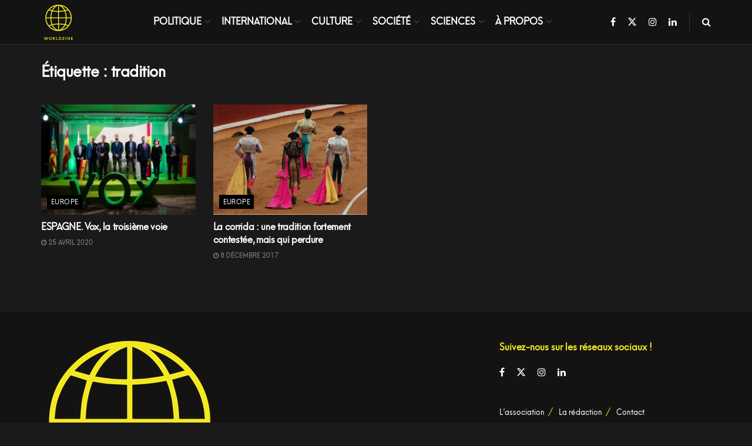

--- FILE ---
content_type: text/html; charset=UTF-8
request_url: https://www.worldzine.fr/tag/tradition/
body_size: 22357
content:
<!doctype html>
<!--[if lt IE 7]> <html class="no-js lt-ie9 lt-ie8 lt-ie7" lang="fr-FR"> <![endif]-->
<!--[if IE 7]>    <html class="no-js lt-ie9 lt-ie8" lang="fr-FR"> <![endif]-->
<!--[if IE 8]>    <html class="no-js lt-ie9" lang="fr-FR"> <![endif]-->
<!--[if IE 9]>    <html class="no-js lt-ie10" lang="fr-FR"> <![endif]-->
<!--[if gt IE 8]><!--> <html class="no-js" lang="fr-FR"> <!--<![endif]-->
<head>
    <meta http-equiv="Content-Type" content="text/html; charset=UTF-8" />
    <meta name='viewport' content='width=device-width, initial-scale=1, user-scalable=yes' />
    <link rel="profile" href="https://gmpg.org/xfn/11" />
    <link rel="pingback" href="https://www.worldzine.fr/xmlrpc.php" />
    <meta name='robots' content='index, follow, max-image-preview:large, max-snippet:-1, max-video-preview:-1' />
<meta property="og:type" content="website">
<meta property="og:title" content="ESPAGNE. Vox, la troisième voie">
<meta property="og:site_name" content="WorldZine">
<meta property="og:description" content="POLITIQUE. Aux élections générales de décembre 2015, Vox obtient 0,23% des voix. Quatre ans plus tard, il devient la troisième">
<meta property="og:url" content="https://www.worldzine.fr/tag/tradition">
<meta property="og:locale" content="fr_FR">
<meta property="og:image" content="https://www.worldzine.fr/wp-content/uploads/2020/04/La_España_Viva_en_Valencia_30602816847.jpg">
<meta property="og:image:height" content="853">
<meta property="og:image:width" content="1280">
<meta name="twitter:card" content="summary">
<meta name="twitter:url" content="https://www.worldzine.fr/tag/tradition">
<meta name="twitter:title" content="ESPAGNE. Vox, la troisième voie">
<meta name="twitter:description" content="POLITIQUE. Aux élections générales de décembre 2015, Vox obtient 0,23% des voix. Quatre ans plus tard, il devient la troisième">
<meta name="twitter:image" content="https://www.worldzine.fr/wp-content/uploads/2020/04/La_España_Viva_en_Valencia_30602816847.jpg">
<meta name="twitter:image:width" content="1280">
<meta name="twitter:image:height" content="853">
<meta name="twitter:site" content="https://twitter.com/worldzine_fr">
			<script type="text/javascript">
			  var jnews_ajax_url = '/?ajax-request=jnews'
			</script>
			<script type="text/javascript">;window.jnews=window.jnews||{},window.jnews.library=window.jnews.library||{},window.jnews.library=function(){"use strict";var e=this;e.win=window,e.doc=document,e.noop=function(){},e.globalBody=e.doc.getElementsByTagName("body")[0],e.globalBody=e.globalBody?e.globalBody:e.doc,e.win.jnewsDataStorage=e.win.jnewsDataStorage||{_storage:new WeakMap,put:function(e,t,n){this._storage.has(e)||this._storage.set(e,new Map),this._storage.get(e).set(t,n)},get:function(e,t){return this._storage.get(e).get(t)},has:function(e,t){return this._storage.has(e)&&this._storage.get(e).has(t)},remove:function(e,t){var n=this._storage.get(e).delete(t);return 0===!this._storage.get(e).size&&this._storage.delete(e),n}},e.windowWidth=function(){return e.win.innerWidth||e.docEl.clientWidth||e.globalBody.clientWidth},e.windowHeight=function(){return e.win.innerHeight||e.docEl.clientHeight||e.globalBody.clientHeight},e.requestAnimationFrame=e.win.requestAnimationFrame||e.win.webkitRequestAnimationFrame||e.win.mozRequestAnimationFrame||e.win.msRequestAnimationFrame||window.oRequestAnimationFrame||function(e){return setTimeout(e,1e3/60)},e.cancelAnimationFrame=e.win.cancelAnimationFrame||e.win.webkitCancelAnimationFrame||e.win.webkitCancelRequestAnimationFrame||e.win.mozCancelAnimationFrame||e.win.msCancelRequestAnimationFrame||e.win.oCancelRequestAnimationFrame||function(e){clearTimeout(e)},e.classListSupport="classList"in document.createElement("_"),e.hasClass=e.classListSupport?function(e,t){return e.classList.contains(t)}:function(e,t){return e.className.indexOf(t)>=0},e.addClass=e.classListSupport?function(t,n){e.hasClass(t,n)||t.classList.add(n)}:function(t,n){e.hasClass(t,n)||(t.className+=" "+n)},e.removeClass=e.classListSupport?function(t,n){e.hasClass(t,n)&&t.classList.remove(n)}:function(t,n){e.hasClass(t,n)&&(t.className=t.className.replace(n,""))},e.objKeys=function(e){var t=[];for(var n in e)Object.prototype.hasOwnProperty.call(e,n)&&t.push(n);return t},e.isObjectSame=function(e,t){var n=!0;return JSON.stringify(e)!==JSON.stringify(t)&&(n=!1),n},e.extend=function(){for(var e,t,n,o=arguments[0]||{},i=1,a=arguments.length;i<a;i++)if(null!==(e=arguments[i]))for(t in e)o!==(n=e[t])&&void 0!==n&&(o[t]=n);return o},e.dataStorage=e.win.jnewsDataStorage,e.isVisible=function(e){return 0!==e.offsetWidth&&0!==e.offsetHeight||e.getBoundingClientRect().length},e.getHeight=function(e){return e.offsetHeight||e.clientHeight||e.getBoundingClientRect().height},e.getWidth=function(e){return e.offsetWidth||e.clientWidth||e.getBoundingClientRect().width},e.supportsPassive=!1;try{var t=Object.defineProperty({},"passive",{get:function(){e.supportsPassive=!0}});"createEvent"in e.doc?e.win.addEventListener("test",null,t):"fireEvent"in e.doc&&e.win.attachEvent("test",null)}catch(e){}e.passiveOption=!!e.supportsPassive&&{passive:!0},e.setStorage=function(e,t){e="jnews-"+e;var n={expired:Math.floor(((new Date).getTime()+432e5)/1e3)};t=Object.assign(n,t);localStorage.setItem(e,JSON.stringify(t))},e.getStorage=function(e){e="jnews-"+e;var t=localStorage.getItem(e);return null!==t&&0<t.length?JSON.parse(localStorage.getItem(e)):{}},e.expiredStorage=function(){var t,n="jnews-";for(var o in localStorage)o.indexOf(n)>-1&&"undefined"!==(t=e.getStorage(o.replace(n,""))).expired&&t.expired<Math.floor((new Date).getTime()/1e3)&&localStorage.removeItem(o)},e.addEvents=function(t,n,o){for(var i in n){var a=["touchstart","touchmove"].indexOf(i)>=0&&!o&&e.passiveOption;"createEvent"in e.doc?t.addEventListener(i,n[i],a):"fireEvent"in e.doc&&t.attachEvent("on"+i,n[i])}},e.removeEvents=function(t,n){for(var o in n)"createEvent"in e.doc?t.removeEventListener(o,n[o]):"fireEvent"in e.doc&&t.detachEvent("on"+o,n[o])},e.triggerEvents=function(t,n,o){var i;o=o||{detail:null};return"createEvent"in e.doc?(!(i=e.doc.createEvent("CustomEvent")||new CustomEvent(n)).initCustomEvent||i.initCustomEvent(n,!0,!1,o),void t.dispatchEvent(i)):"fireEvent"in e.doc?((i=e.doc.createEventObject()).eventType=n,void t.fireEvent("on"+i.eventType,i)):void 0},e.getParents=function(t,n){void 0===n&&(n=e.doc);for(var o=[],i=t.parentNode,a=!1;!a;)if(i){var r=i;r.querySelectorAll(n).length?a=!0:(o.push(r),i=r.parentNode)}else o=[],a=!0;return o},e.forEach=function(e,t,n){for(var o=0,i=e.length;o<i;o++)t.call(n,e[o],o)},e.getText=function(e){return e.innerText||e.textContent},e.setText=function(e,t){var n="object"==typeof t?t.innerText||t.textContent:t;e.innerText&&(e.innerText=n),e.textContent&&(e.textContent=n)},e.httpBuildQuery=function(t){return e.objKeys(t).reduce(function t(n){var o=arguments.length>1&&void 0!==arguments[1]?arguments[1]:null;return function(i,a){var r=n[a];a=encodeURIComponent(a);var s=o?"".concat(o,"[").concat(a,"]"):a;return null==r||"function"==typeof r?(i.push("".concat(s,"=")),i):["number","boolean","string"].includes(typeof r)?(i.push("".concat(s,"=").concat(encodeURIComponent(r))),i):(i.push(e.objKeys(r).reduce(t(r,s),[]).join("&")),i)}}(t),[]).join("&")},e.get=function(t,n,o,i){return o="function"==typeof o?o:e.noop,e.ajax("GET",t,n,o,i)},e.post=function(t,n,o,i){return o="function"==typeof o?o:e.noop,e.ajax("POST",t,n,o,i)},e.ajax=function(t,n,o,i,a){var r=new XMLHttpRequest,s=n,c=e.httpBuildQuery(o);if(t=-1!=["GET","POST"].indexOf(t)?t:"GET",r.open(t,s+("GET"==t?"?"+c:""),!0),"POST"==t&&r.setRequestHeader("Content-type","application/x-www-form-urlencoded"),r.setRequestHeader("X-Requested-With","XMLHttpRequest"),r.onreadystatechange=function(){4===r.readyState&&200<=r.status&&300>r.status&&"function"==typeof i&&i.call(void 0,r.response)},void 0!==a&&!a){return{xhr:r,send:function(){r.send("POST"==t?c:null)}}}return r.send("POST"==t?c:null),{xhr:r}},e.scrollTo=function(t,n,o){function i(e,t,n){this.start=this.position(),this.change=e-this.start,this.currentTime=0,this.increment=20,this.duration=void 0===n?500:n,this.callback=t,this.finish=!1,this.animateScroll()}return Math.easeInOutQuad=function(e,t,n,o){return(e/=o/2)<1?n/2*e*e+t:-n/2*(--e*(e-2)-1)+t},i.prototype.stop=function(){this.finish=!0},i.prototype.move=function(t){e.doc.documentElement.scrollTop=t,e.globalBody.parentNode.scrollTop=t,e.globalBody.scrollTop=t},i.prototype.position=function(){return e.doc.documentElement.scrollTop||e.globalBody.parentNode.scrollTop||e.globalBody.scrollTop},i.prototype.animateScroll=function(){this.currentTime+=this.increment;var t=Math.easeInOutQuad(this.currentTime,this.start,this.change,this.duration);this.move(t),this.currentTime<this.duration&&!this.finish?e.requestAnimationFrame.call(e.win,this.animateScroll.bind(this)):this.callback&&"function"==typeof this.callback&&this.callback()},new i(t,n,o)},e.unwrap=function(t){var n,o=t;e.forEach(t,(function(e,t){n?n+=e:n=e})),o.replaceWith(n)},e.performance={start:function(e){performance.mark(e+"Start")},stop:function(e){performance.mark(e+"End"),performance.measure(e,e+"Start",e+"End")}},e.fps=function(){var t=0,n=0,o=0;!function(){var i=t=0,a=0,r=0,s=document.getElementById("fpsTable"),c=function(t){void 0===document.getElementsByTagName("body")[0]?e.requestAnimationFrame.call(e.win,(function(){c(t)})):document.getElementsByTagName("body")[0].appendChild(t)};null===s&&((s=document.createElement("div")).style.position="fixed",s.style.top="120px",s.style.left="10px",s.style.width="100px",s.style.height="20px",s.style.border="1px solid black",s.style.fontSize="11px",s.style.zIndex="100000",s.style.backgroundColor="white",s.id="fpsTable",c(s));var l=function(){o++,n=Date.now(),(a=(o/(r=(n-t)/1e3)).toPrecision(2))!=i&&(i=a,s.innerHTML=i+"fps"),1<r&&(t=n,o=0),e.requestAnimationFrame.call(e.win,l)};l()}()},e.instr=function(e,t){for(var n=0;n<t.length;n++)if(-1!==e.toLowerCase().indexOf(t[n].toLowerCase()))return!0},e.winLoad=function(t,n){function o(o){if("complete"===e.doc.readyState||"interactive"===e.doc.readyState)return!o||n?setTimeout(t,n||1):t(o),1}o()||e.addEvents(e.win,{load:o})},e.docReady=function(t,n){function o(o){if("complete"===e.doc.readyState||"interactive"===e.doc.readyState)return!o||n?setTimeout(t,n||1):t(o),1}o()||e.addEvents(e.doc,{DOMContentLoaded:o})},e.fireOnce=function(){e.docReady((function(){e.assets=e.assets||[],e.assets.length&&(e.boot(),e.load_assets())}),50)},e.boot=function(){e.length&&e.doc.querySelectorAll("style[media]").forEach((function(e){"not all"==e.getAttribute("media")&&e.removeAttribute("media")}))},e.create_js=function(t,n){var o=e.doc.createElement("script");switch(o.setAttribute("src",t),n){case"defer":o.setAttribute("defer",!0);break;case"async":o.setAttribute("async",!0);break;case"deferasync":o.setAttribute("defer",!0),o.setAttribute("async",!0)}e.globalBody.appendChild(o)},e.load_assets=function(){"object"==typeof e.assets&&e.forEach(e.assets.slice(0),(function(t,n){var o="";t.defer&&(o+="defer"),t.async&&(o+="async"),e.create_js(t.url,o);var i=e.assets.indexOf(t);i>-1&&e.assets.splice(i,1)})),e.assets=jnewsoption.au_scripts=window.jnewsads=[]},e.setCookie=function(e,t,n){var o="";if(n){var i=new Date;i.setTime(i.getTime()+24*n*60*60*1e3),o="; expires="+i.toUTCString()}document.cookie=e+"="+(t||"")+o+"; path=/"},e.getCookie=function(e){for(var t=e+"=",n=document.cookie.split(";"),o=0;o<n.length;o++){for(var i=n[o];" "==i.charAt(0);)i=i.substring(1,i.length);if(0==i.indexOf(t))return i.substring(t.length,i.length)}return null},e.eraseCookie=function(e){document.cookie=e+"=; Path=/; Expires=Thu, 01 Jan 1970 00:00:01 GMT;"},e.docReady((function(){e.globalBody=e.globalBody==e.doc?e.doc.getElementsByTagName("body")[0]:e.globalBody,e.globalBody=e.globalBody?e.globalBody:e.doc})),e.winLoad((function(){e.winLoad((function(){var t=!1;if(void 0!==window.jnewsadmin)if(void 0!==window.file_version_checker){var n=e.objKeys(window.file_version_checker);n.length?n.forEach((function(e){t||"10.0.4"===window.file_version_checker[e]||(t=!0)})):t=!0}else t=!0;t&&(window.jnewsHelper.getMessage(),window.jnewsHelper.getNotice())}),2500)}))},window.jnews.library=new window.jnews.library;</script><script type="module">;/*! instant.page v5.1.1 - (C) 2019-2020 Alexandre Dieulot - https://instant.page/license */
let t,e;const n=new Set,o=document.createElement("link"),i=o.relList&&o.relList.supports&&o.relList.supports("prefetch")&&window.IntersectionObserver&&"isIntersecting"in IntersectionObserverEntry.prototype,s="instantAllowQueryString"in document.body.dataset,a="instantAllowExternalLinks"in document.body.dataset,r="instantWhitelist"in document.body.dataset,c="instantMousedownShortcut"in document.body.dataset,d=1111;let l=65,u=!1,f=!1,m=!1;if("instantIntensity"in document.body.dataset){const t=document.body.dataset.instantIntensity;if("mousedown"==t.substr(0,9))u=!0,"mousedown-only"==t&&(f=!0);else if("viewport"==t.substr(0,8))navigator.connection&&(navigator.connection.saveData||navigator.connection.effectiveType&&navigator.connection.effectiveType.includes("2g"))||("viewport"==t?document.documentElement.clientWidth*document.documentElement.clientHeight<45e4&&(m=!0):"viewport-all"==t&&(m=!0));else{const e=parseInt(t);isNaN(e)||(l=e)}}if(i){const n={capture:!0,passive:!0};if(f||document.addEventListener("touchstart",(function(t){e=performance.now();const n=t.target.closest("a");h(n)&&v(n.href)}),n),u?c||document.addEventListener("mousedown",(function(t){const e=t.target.closest("a");h(e)&&v(e.href)}),n):document.addEventListener("mouseover",(function(n){if(performance.now()-e<d)return;if(!("closest"in n.target))return;const o=n.target.closest("a");h(o)&&(o.addEventListener("mouseout",p,{passive:!0}),t=setTimeout((()=>{v(o.href),t=void 0}),l))}),n),c&&document.addEventListener("mousedown",(function(t){if(performance.now()-e<d)return;const n=t.target.closest("a");if(t.which>1||t.metaKey||t.ctrlKey)return;if(!n)return;n.addEventListener("click",(function(t){1337!=t.detail&&t.preventDefault()}),{capture:!0,passive:!1,once:!0});const o=new MouseEvent("click",{view:window,bubbles:!0,cancelable:!1,detail:1337});n.dispatchEvent(o)}),n),m){let t;(t=window.requestIdleCallback?t=>{requestIdleCallback(t,{timeout:1500})}:t=>{t()})((()=>{const t=new IntersectionObserver((e=>{e.forEach((e=>{if(e.isIntersecting){const n=e.target;t.unobserve(n),v(n.href)}}))}));document.querySelectorAll("a").forEach((e=>{h(e)&&t.observe(e)}))}))}}function p(e){e.relatedTarget&&e.target.closest("a")==e.relatedTarget.closest("a")||t&&(clearTimeout(t),t=void 0)}function h(t){if(t&&t.href&&(!r||"instant"in t.dataset)&&(a||t.origin==location.origin||"instant"in t.dataset)&&["http:","https:"].includes(t.protocol)&&("http:"!=t.protocol||"https:"!=location.protocol)&&(s||!t.search||"instant"in t.dataset)&&!(t.hash&&t.pathname+t.search==location.pathname+location.search||"noInstant"in t.dataset))return!0}function v(t){if(n.has(t))return;const e=document.createElement("link");e.rel="prefetch",e.href=t,document.head.appendChild(e),n.add(t)}</script>
	<!-- This site is optimized with the Yoast SEO plugin v22.1 - https://yoast.com/wordpress/plugins/seo/ -->
	<title>Archives des tradition - WorldZine</title>
	<link rel="canonical" href="https://www.worldzine.fr/tag/tradition/" />
	<meta property="og:locale" content="fr_FR" />
	<meta property="og:type" content="article" />
	<meta property="og:title" content="Archives des tradition - WorldZine" />
	<meta property="og:url" content="https://www.worldzine.fr/tag/tradition/" />
	<meta property="og:site_name" content="WorldZine" />
	<meta name="twitter:card" content="summary_large_image" />
	<script type="application/ld+json" class="yoast-schema-graph">{"@context":"https://schema.org","@graph":[{"@type":"CollectionPage","@id":"https://www.worldzine.fr/tag/tradition/","url":"https://www.worldzine.fr/tag/tradition/","name":"Archives des tradition - WorldZine","isPartOf":{"@id":"https://www.worldzine.fr/#website"},"primaryImageOfPage":{"@id":"https://www.worldzine.fr/tag/tradition/#primaryimage"},"image":{"@id":"https://www.worldzine.fr/tag/tradition/#primaryimage"},"thumbnailUrl":"https://www.worldzine.fr/wp-content/uploads/2020/04/La_España_Viva_en_Valencia_30602816847.jpg","breadcrumb":{"@id":"https://www.worldzine.fr/tag/tradition/#breadcrumb"},"inLanguage":"fr-FR"},{"@type":"ImageObject","inLanguage":"fr-FR","@id":"https://www.worldzine.fr/tag/tradition/#primaryimage","url":"https://www.worldzine.fr/wp-content/uploads/2020/04/La_España_Viva_en_Valencia_30602816847.jpg","contentUrl":"https://www.worldzine.fr/wp-content/uploads/2020/04/La_España_Viva_en_Valencia_30602816847.jpg","width":1280,"height":853},{"@type":"BreadcrumbList","@id":"https://www.worldzine.fr/tag/tradition/#breadcrumb","itemListElement":[{"@type":"ListItem","position":1,"name":"Accueil","item":"https://www.worldzine.fr/"},{"@type":"ListItem","position":2,"name":"tradition"}]},{"@type":"WebSite","@id":"https://www.worldzine.fr/#website","url":"https://www.worldzine.fr/","name":"WorldZine","description":"Retrouvez toute l&#039;actualité traitée en profondeur sur la France par les rédacteurs de WorldZine.","potentialAction":[{"@type":"SearchAction","target":{"@type":"EntryPoint","urlTemplate":"https://www.worldzine.fr/?s={search_term_string}"},"query-input":"required name=search_term_string"}],"inLanguage":"fr-FR"}]}</script>
	<!-- / Yoast SEO plugin. -->


<link rel='dns-prefetch' href='//platform-api.sharethis.com' />
<link rel='dns-prefetch' href='//fonts.googleapis.com' />
<link rel='preconnect' href='https://fonts.gstatic.com' />
<link rel="alternate" type="application/rss+xml" title="WorldZine &raquo; Flux" href="https://www.worldzine.fr/feed/" />
<link rel="alternate" type="application/rss+xml" title="WorldZine &raquo; Flux des commentaires" href="https://www.worldzine.fr/comments/feed/" />
<link rel="alternate" type="application/rss+xml" title="WorldZine &raquo; Flux de l’étiquette tradition" href="https://www.worldzine.fr/tag/tradition/feed/" />
<script type="text/javascript">
/* <![CDATA[ */
window._wpemojiSettings = {"baseUrl":"https:\/\/s.w.org\/images\/core\/emoji\/14.0.0\/72x72\/","ext":".png","svgUrl":"https:\/\/s.w.org\/images\/core\/emoji\/14.0.0\/svg\/","svgExt":".svg","source":{"concatemoji":"https:\/\/www.worldzine.fr\/wp-includes\/js\/wp-emoji-release.min.js?ver=6.4.5"}};
/*! This file is auto-generated */
!function(i,n){var o,s,e;function c(e){try{var t={supportTests:e,timestamp:(new Date).valueOf()};sessionStorage.setItem(o,JSON.stringify(t))}catch(e){}}function p(e,t,n){e.clearRect(0,0,e.canvas.width,e.canvas.height),e.fillText(t,0,0);var t=new Uint32Array(e.getImageData(0,0,e.canvas.width,e.canvas.height).data),r=(e.clearRect(0,0,e.canvas.width,e.canvas.height),e.fillText(n,0,0),new Uint32Array(e.getImageData(0,0,e.canvas.width,e.canvas.height).data));return t.every(function(e,t){return e===r[t]})}function u(e,t,n){switch(t){case"flag":return n(e,"\ud83c\udff3\ufe0f\u200d\u26a7\ufe0f","\ud83c\udff3\ufe0f\u200b\u26a7\ufe0f")?!1:!n(e,"\ud83c\uddfa\ud83c\uddf3","\ud83c\uddfa\u200b\ud83c\uddf3")&&!n(e,"\ud83c\udff4\udb40\udc67\udb40\udc62\udb40\udc65\udb40\udc6e\udb40\udc67\udb40\udc7f","\ud83c\udff4\u200b\udb40\udc67\u200b\udb40\udc62\u200b\udb40\udc65\u200b\udb40\udc6e\u200b\udb40\udc67\u200b\udb40\udc7f");case"emoji":return!n(e,"\ud83e\udef1\ud83c\udffb\u200d\ud83e\udef2\ud83c\udfff","\ud83e\udef1\ud83c\udffb\u200b\ud83e\udef2\ud83c\udfff")}return!1}function f(e,t,n){var r="undefined"!=typeof WorkerGlobalScope&&self instanceof WorkerGlobalScope?new OffscreenCanvas(300,150):i.createElement("canvas"),a=r.getContext("2d",{willReadFrequently:!0}),o=(a.textBaseline="top",a.font="600 32px Arial",{});return e.forEach(function(e){o[e]=t(a,e,n)}),o}function t(e){var t=i.createElement("script");t.src=e,t.defer=!0,i.head.appendChild(t)}"undefined"!=typeof Promise&&(o="wpEmojiSettingsSupports",s=["flag","emoji"],n.supports={everything:!0,everythingExceptFlag:!0},e=new Promise(function(e){i.addEventListener("DOMContentLoaded",e,{once:!0})}),new Promise(function(t){var n=function(){try{var e=JSON.parse(sessionStorage.getItem(o));if("object"==typeof e&&"number"==typeof e.timestamp&&(new Date).valueOf()<e.timestamp+604800&&"object"==typeof e.supportTests)return e.supportTests}catch(e){}return null}();if(!n){if("undefined"!=typeof Worker&&"undefined"!=typeof OffscreenCanvas&&"undefined"!=typeof URL&&URL.createObjectURL&&"undefined"!=typeof Blob)try{var e="postMessage("+f.toString()+"("+[JSON.stringify(s),u.toString(),p.toString()].join(",")+"));",r=new Blob([e],{type:"text/javascript"}),a=new Worker(URL.createObjectURL(r),{name:"wpTestEmojiSupports"});return void(a.onmessage=function(e){c(n=e.data),a.terminate(),t(n)})}catch(e){}c(n=f(s,u,p))}t(n)}).then(function(e){for(var t in e)n.supports[t]=e[t],n.supports.everything=n.supports.everything&&n.supports[t],"flag"!==t&&(n.supports.everythingExceptFlag=n.supports.everythingExceptFlag&&n.supports[t]);n.supports.everythingExceptFlag=n.supports.everythingExceptFlag&&!n.supports.flag,n.DOMReady=!1,n.readyCallback=function(){n.DOMReady=!0}}).then(function(){return e}).then(function(){var e;n.supports.everything||(n.readyCallback(),(e=n.source||{}).concatemoji?t(e.concatemoji):e.wpemoji&&e.twemoji&&(t(e.twemoji),t(e.wpemoji)))}))}((window,document),window._wpemojiSettings);
/* ]]> */
</script>
<style id='wp-emoji-styles-inline-css' type='text/css'>

	img.wp-smiley, img.emoji {
		display: inline !important;
		border: none !important;
		box-shadow: none !important;
		height: 1em !important;
		width: 1em !important;
		margin: 0 0.07em !important;
		vertical-align: -0.1em !important;
		background: none !important;
		padding: 0 !important;
	}
</style>
<link rel='stylesheet' id='wp-block-library-css' href='https://www.worldzine.fr/wp-includes/css/dist/block-library/style.min.css?ver=6.4.5' type='text/css' media='all' />
<style id='classic-theme-styles-inline-css' type='text/css'>
/*! This file is auto-generated */
.wp-block-button__link{color:#fff;background-color:#32373c;border-radius:9999px;box-shadow:none;text-decoration:none;padding:calc(.667em + 2px) calc(1.333em + 2px);font-size:1.125em}.wp-block-file__button{background:#32373c;color:#fff;text-decoration:none}
</style>
<style id='global-styles-inline-css' type='text/css'>
body{--wp--preset--color--black: #000000;--wp--preset--color--cyan-bluish-gray: #abb8c3;--wp--preset--color--white: #ffffff;--wp--preset--color--pale-pink: #f78da7;--wp--preset--color--vivid-red: #cf2e2e;--wp--preset--color--luminous-vivid-orange: #ff6900;--wp--preset--color--luminous-vivid-amber: #fcb900;--wp--preset--color--light-green-cyan: #7bdcb5;--wp--preset--color--vivid-green-cyan: #00d084;--wp--preset--color--pale-cyan-blue: #8ed1fc;--wp--preset--color--vivid-cyan-blue: #0693e3;--wp--preset--color--vivid-purple: #9b51e0;--wp--preset--gradient--vivid-cyan-blue-to-vivid-purple: linear-gradient(135deg,rgba(6,147,227,1) 0%,rgb(155,81,224) 100%);--wp--preset--gradient--light-green-cyan-to-vivid-green-cyan: linear-gradient(135deg,rgb(122,220,180) 0%,rgb(0,208,130) 100%);--wp--preset--gradient--luminous-vivid-amber-to-luminous-vivid-orange: linear-gradient(135deg,rgba(252,185,0,1) 0%,rgba(255,105,0,1) 100%);--wp--preset--gradient--luminous-vivid-orange-to-vivid-red: linear-gradient(135deg,rgba(255,105,0,1) 0%,rgb(207,46,46) 100%);--wp--preset--gradient--very-light-gray-to-cyan-bluish-gray: linear-gradient(135deg,rgb(238,238,238) 0%,rgb(169,184,195) 100%);--wp--preset--gradient--cool-to-warm-spectrum: linear-gradient(135deg,rgb(74,234,220) 0%,rgb(151,120,209) 20%,rgb(207,42,186) 40%,rgb(238,44,130) 60%,rgb(251,105,98) 80%,rgb(254,248,76) 100%);--wp--preset--gradient--blush-light-purple: linear-gradient(135deg,rgb(255,206,236) 0%,rgb(152,150,240) 100%);--wp--preset--gradient--blush-bordeaux: linear-gradient(135deg,rgb(254,205,165) 0%,rgb(254,45,45) 50%,rgb(107,0,62) 100%);--wp--preset--gradient--luminous-dusk: linear-gradient(135deg,rgb(255,203,112) 0%,rgb(199,81,192) 50%,rgb(65,88,208) 100%);--wp--preset--gradient--pale-ocean: linear-gradient(135deg,rgb(255,245,203) 0%,rgb(182,227,212) 50%,rgb(51,167,181) 100%);--wp--preset--gradient--electric-grass: linear-gradient(135deg,rgb(202,248,128) 0%,rgb(113,206,126) 100%);--wp--preset--gradient--midnight: linear-gradient(135deg,rgb(2,3,129) 0%,rgb(40,116,252) 100%);--wp--preset--font-size--small: 13px;--wp--preset--font-size--medium: 20px;--wp--preset--font-size--large: 36px;--wp--preset--font-size--x-large: 42px;--wp--preset--spacing--20: 0.44rem;--wp--preset--spacing--30: 0.67rem;--wp--preset--spacing--40: 1rem;--wp--preset--spacing--50: 1.5rem;--wp--preset--spacing--60: 2.25rem;--wp--preset--spacing--70: 3.38rem;--wp--preset--spacing--80: 5.06rem;--wp--preset--shadow--natural: 6px 6px 9px rgba(0, 0, 0, 0.2);--wp--preset--shadow--deep: 12px 12px 50px rgba(0, 0, 0, 0.4);--wp--preset--shadow--sharp: 6px 6px 0px rgba(0, 0, 0, 0.2);--wp--preset--shadow--outlined: 6px 6px 0px -3px rgba(255, 255, 255, 1), 6px 6px rgba(0, 0, 0, 1);--wp--preset--shadow--crisp: 6px 6px 0px rgba(0, 0, 0, 1);}:where(.is-layout-flex){gap: 0.5em;}:where(.is-layout-grid){gap: 0.5em;}body .is-layout-flow > .alignleft{float: left;margin-inline-start: 0;margin-inline-end: 2em;}body .is-layout-flow > .alignright{float: right;margin-inline-start: 2em;margin-inline-end: 0;}body .is-layout-flow > .aligncenter{margin-left: auto !important;margin-right: auto !important;}body .is-layout-constrained > .alignleft{float: left;margin-inline-start: 0;margin-inline-end: 2em;}body .is-layout-constrained > .alignright{float: right;margin-inline-start: 2em;margin-inline-end: 0;}body .is-layout-constrained > .aligncenter{margin-left: auto !important;margin-right: auto !important;}body .is-layout-constrained > :where(:not(.alignleft):not(.alignright):not(.alignfull)){max-width: var(--wp--style--global--content-size);margin-left: auto !important;margin-right: auto !important;}body .is-layout-constrained > .alignwide{max-width: var(--wp--style--global--wide-size);}body .is-layout-flex{display: flex;}body .is-layout-flex{flex-wrap: wrap;align-items: center;}body .is-layout-flex > *{margin: 0;}body .is-layout-grid{display: grid;}body .is-layout-grid > *{margin: 0;}:where(.wp-block-columns.is-layout-flex){gap: 2em;}:where(.wp-block-columns.is-layout-grid){gap: 2em;}:where(.wp-block-post-template.is-layout-flex){gap: 1.25em;}:where(.wp-block-post-template.is-layout-grid){gap: 1.25em;}.has-black-color{color: var(--wp--preset--color--black) !important;}.has-cyan-bluish-gray-color{color: var(--wp--preset--color--cyan-bluish-gray) !important;}.has-white-color{color: var(--wp--preset--color--white) !important;}.has-pale-pink-color{color: var(--wp--preset--color--pale-pink) !important;}.has-vivid-red-color{color: var(--wp--preset--color--vivid-red) !important;}.has-luminous-vivid-orange-color{color: var(--wp--preset--color--luminous-vivid-orange) !important;}.has-luminous-vivid-amber-color{color: var(--wp--preset--color--luminous-vivid-amber) !important;}.has-light-green-cyan-color{color: var(--wp--preset--color--light-green-cyan) !important;}.has-vivid-green-cyan-color{color: var(--wp--preset--color--vivid-green-cyan) !important;}.has-pale-cyan-blue-color{color: var(--wp--preset--color--pale-cyan-blue) !important;}.has-vivid-cyan-blue-color{color: var(--wp--preset--color--vivid-cyan-blue) !important;}.has-vivid-purple-color{color: var(--wp--preset--color--vivid-purple) !important;}.has-black-background-color{background-color: var(--wp--preset--color--black) !important;}.has-cyan-bluish-gray-background-color{background-color: var(--wp--preset--color--cyan-bluish-gray) !important;}.has-white-background-color{background-color: var(--wp--preset--color--white) !important;}.has-pale-pink-background-color{background-color: var(--wp--preset--color--pale-pink) !important;}.has-vivid-red-background-color{background-color: var(--wp--preset--color--vivid-red) !important;}.has-luminous-vivid-orange-background-color{background-color: var(--wp--preset--color--luminous-vivid-orange) !important;}.has-luminous-vivid-amber-background-color{background-color: var(--wp--preset--color--luminous-vivid-amber) !important;}.has-light-green-cyan-background-color{background-color: var(--wp--preset--color--light-green-cyan) !important;}.has-vivid-green-cyan-background-color{background-color: var(--wp--preset--color--vivid-green-cyan) !important;}.has-pale-cyan-blue-background-color{background-color: var(--wp--preset--color--pale-cyan-blue) !important;}.has-vivid-cyan-blue-background-color{background-color: var(--wp--preset--color--vivid-cyan-blue) !important;}.has-vivid-purple-background-color{background-color: var(--wp--preset--color--vivid-purple) !important;}.has-black-border-color{border-color: var(--wp--preset--color--black) !important;}.has-cyan-bluish-gray-border-color{border-color: var(--wp--preset--color--cyan-bluish-gray) !important;}.has-white-border-color{border-color: var(--wp--preset--color--white) !important;}.has-pale-pink-border-color{border-color: var(--wp--preset--color--pale-pink) !important;}.has-vivid-red-border-color{border-color: var(--wp--preset--color--vivid-red) !important;}.has-luminous-vivid-orange-border-color{border-color: var(--wp--preset--color--luminous-vivid-orange) !important;}.has-luminous-vivid-amber-border-color{border-color: var(--wp--preset--color--luminous-vivid-amber) !important;}.has-light-green-cyan-border-color{border-color: var(--wp--preset--color--light-green-cyan) !important;}.has-vivid-green-cyan-border-color{border-color: var(--wp--preset--color--vivid-green-cyan) !important;}.has-pale-cyan-blue-border-color{border-color: var(--wp--preset--color--pale-cyan-blue) !important;}.has-vivid-cyan-blue-border-color{border-color: var(--wp--preset--color--vivid-cyan-blue) !important;}.has-vivid-purple-border-color{border-color: var(--wp--preset--color--vivid-purple) !important;}.has-vivid-cyan-blue-to-vivid-purple-gradient-background{background: var(--wp--preset--gradient--vivid-cyan-blue-to-vivid-purple) !important;}.has-light-green-cyan-to-vivid-green-cyan-gradient-background{background: var(--wp--preset--gradient--light-green-cyan-to-vivid-green-cyan) !important;}.has-luminous-vivid-amber-to-luminous-vivid-orange-gradient-background{background: var(--wp--preset--gradient--luminous-vivid-amber-to-luminous-vivid-orange) !important;}.has-luminous-vivid-orange-to-vivid-red-gradient-background{background: var(--wp--preset--gradient--luminous-vivid-orange-to-vivid-red) !important;}.has-very-light-gray-to-cyan-bluish-gray-gradient-background{background: var(--wp--preset--gradient--very-light-gray-to-cyan-bluish-gray) !important;}.has-cool-to-warm-spectrum-gradient-background{background: var(--wp--preset--gradient--cool-to-warm-spectrum) !important;}.has-blush-light-purple-gradient-background{background: var(--wp--preset--gradient--blush-light-purple) !important;}.has-blush-bordeaux-gradient-background{background: var(--wp--preset--gradient--blush-bordeaux) !important;}.has-luminous-dusk-gradient-background{background: var(--wp--preset--gradient--luminous-dusk) !important;}.has-pale-ocean-gradient-background{background: var(--wp--preset--gradient--pale-ocean) !important;}.has-electric-grass-gradient-background{background: var(--wp--preset--gradient--electric-grass) !important;}.has-midnight-gradient-background{background: var(--wp--preset--gradient--midnight) !important;}.has-small-font-size{font-size: var(--wp--preset--font-size--small) !important;}.has-medium-font-size{font-size: var(--wp--preset--font-size--medium) !important;}.has-large-font-size{font-size: var(--wp--preset--font-size--large) !important;}.has-x-large-font-size{font-size: var(--wp--preset--font-size--x-large) !important;}
.wp-block-navigation a:where(:not(.wp-element-button)){color: inherit;}
:where(.wp-block-post-template.is-layout-flex){gap: 1.25em;}:where(.wp-block-post-template.is-layout-grid){gap: 1.25em;}
:where(.wp-block-columns.is-layout-flex){gap: 2em;}:where(.wp-block-columns.is-layout-grid){gap: 2em;}
.wp-block-pullquote{font-size: 1.5em;line-height: 1.6;}
</style>
<link rel='stylesheet' id='contact-form-7-css' href='https://www.worldzine.fr/wp-content/plugins/contact-form-7/includes/css/styles.css?ver=5.9' type='text/css' media='all' />
<link rel='stylesheet' id='jnews-podcast-css' href='https://www.worldzine.fr/wp-content/plugins/jnews-podcast/assets/css/plugin.css?ver=11.0.4' type='text/css' media='all' />
<link rel='stylesheet' id='jnews-podcast-darkmode-css' href='https://www.worldzine.fr/wp-content/plugins/jnews-podcast/assets/css/darkmode.css?ver=11.0.4' type='text/css' media='all' />
<link rel='stylesheet' id='jnews-video-css' href='https://www.worldzine.fr/wp-content/plugins/jnews-video/assets/css/plugin.css?ver=11.0.3' type='text/css' media='all' />
<link rel='stylesheet' id='ppress-frontend-css' href='https://www.worldzine.fr/wp-content/plugins/wp-user-avatar/assets/css/frontend.min.css?ver=4.15.2' type='text/css' media='all' />
<link rel='stylesheet' id='ppress-flatpickr-css' href='https://www.worldzine.fr/wp-content/plugins/wp-user-avatar/assets/flatpickr/flatpickr.min.css?ver=4.15.2' type='text/css' media='all' />
<link rel='stylesheet' id='ppress-select2-css' href='https://www.worldzine.fr/wp-content/plugins/wp-user-avatar/assets/select2/select2.min.css?ver=6.4.5' type='text/css' media='all' />
<link rel='stylesheet' id='js_composer_front-css' href='https://www.worldzine.fr/wp-content/plugins/js_composer/assets/css/js_composer.min.css?ver=7.3' type='text/css' media='all' />
<link rel='stylesheet' id='elementor-frontend-css' href='https://www.worldzine.fr/wp-content/plugins/elementor/assets/css/frontend.min.css?ver=3.19.4' type='text/css' media='all' />
<link rel='stylesheet' id='jeg_customizer_font-css' href='//fonts.googleapis.com/css?family=Oswald%3A700&#038;display=swap&#038;ver=1.3.0' type='text/css' media='all' />
<link rel='stylesheet' id='font-awesome-css' href='https://www.worldzine.fr/wp-content/plugins/elementor/assets/lib/font-awesome/css/font-awesome.min.css?ver=4.7.0' type='text/css' media='all' />
<link rel='stylesheet' id='jnews-icon-css' href='https://www.worldzine.fr/wp-content/themes/jnews/assets/fonts/jegicon/jegicon.css?ver=11.2.1' type='text/css' media='all' />
<link rel='stylesheet' id='jscrollpane-css' href='https://www.worldzine.fr/wp-content/themes/jnews/assets/css/jquery.jscrollpane.css?ver=11.2.1' type='text/css' media='all' />
<link rel='stylesheet' id='oknav-css' href='https://www.worldzine.fr/wp-content/themes/jnews/assets/css/okayNav.css?ver=11.2.1' type='text/css' media='all' />
<link rel='stylesheet' id='magnific-popup-css' href='https://www.worldzine.fr/wp-content/themes/jnews/assets/css/magnific-popup.css?ver=11.2.1' type='text/css' media='all' />
<link rel='stylesheet' id='chosen-css' href='https://www.worldzine.fr/wp-content/themes/jnews/assets/css/chosen/chosen.css?ver=11.2.1' type='text/css' media='all' />
<link rel='stylesheet' id='jnews-main-css' href='https://www.worldzine.fr/wp-content/themes/jnews/assets/css/main.css?ver=11.2.1' type='text/css' media='all' />
<link rel='stylesheet' id='jnews-pages-css' href='https://www.worldzine.fr/wp-content/themes/jnews/assets/css/pages.css?ver=11.2.1' type='text/css' media='all' />
<link rel='stylesheet' id='jnews-responsive-css' href='https://www.worldzine.fr/wp-content/themes/jnews/assets/css/responsive.css?ver=11.2.1' type='text/css' media='all' />
<link rel='stylesheet' id='jnews-pb-temp-css' href='https://www.worldzine.fr/wp-content/themes/jnews/assets/css/pb-temp.css?ver=11.2.1' type='text/css' media='all' />
<link rel='stylesheet' id='jnews-js-composer-css' href='https://www.worldzine.fr/wp-content/themes/jnews/assets/css/js-composer-frontend.css?ver=11.2.1' type='text/css' media='all' />
<link rel='stylesheet' id='jnews-elementor-css' href='https://www.worldzine.fr/wp-content/themes/jnews/assets/css/elementor-frontend.css?ver=11.2.1' type='text/css' media='all' />
<link rel='stylesheet' id='jnews-style-css' href='https://www.worldzine.fr/wp-content/themes/jnews/style.css?ver=11.2.1' type='text/css' media='all' />
<link rel='stylesheet' id='jnews-darkmode-css' href='https://www.worldzine.fr/wp-content/themes/jnews/assets/css/darkmode.css?ver=11.2.1' type='text/css' media='all' />
<link rel='stylesheet' id='jnews-scheme-dark-css' href='https://www.worldzine.fr/wp-content/themes/jnews/assets/css/dark.css?ver=11.2.1' type='text/css' media='all' />
<link rel='stylesheet' id='jnews-video-darkmode-css' href='https://www.worldzine.fr/wp-content/plugins/jnews-video/assets/css/darkmode.css?ver=11.0.3' type='text/css' media='all' />
<link rel='stylesheet' id='jnews-instagram-css' href='https://www.worldzine.fr/wp-content/plugins/jnews-instagram/assets/css/plugin.css?ver=11.0.1' type='text/css' media='all' />
<link rel='stylesheet' id='jnews-social-login-style-css' href='https://www.worldzine.fr/wp-content/plugins/jnews-social-login/assets/css/plugin.css?ver=11.0.3' type='text/css' media='all' />
<script type="text/javascript" src="https://www.worldzine.fr/wp-includes/js/jquery/jquery.min.js?ver=3.7.1" id="jquery-core-js"></script>
<script type="text/javascript" src="https://www.worldzine.fr/wp-includes/js/jquery/jquery-migrate.min.js?ver=3.4.1" id="jquery-migrate-js"></script>
<script type="text/javascript" src="https://www.worldzine.fr/wp-content/plugins/wp-user-avatar/assets/flatpickr/flatpickr.min.js?ver=4.15.2" id="ppress-flatpickr-js"></script>
<script type="text/javascript" src="https://www.worldzine.fr/wp-content/plugins/wp-user-avatar/assets/select2/select2.min.js?ver=4.15.2" id="ppress-select2-js"></script>
<script type="text/javascript" src="//platform-api.sharethis.com/js/sharethis.js#source=googleanalytics-wordpress#product=ga&amp;property=5dd05cd77d9983001258e877" id="googleanalytics-platform-sharethis-js"></script>
<script></script><link rel="https://api.w.org/" href="https://www.worldzine.fr/wp-json/" /><link rel="alternate" type="application/json" href="https://www.worldzine.fr/wp-json/wp/v2/tags/4016" /><link rel="EditURI" type="application/rsd+xml" title="RSD" href="https://www.worldzine.fr/xmlrpc.php?rsd" />
<meta name="generator" content="WordPress 6.4.5" />
			<meta property="fb:pages" content="236134899832886" />
							<meta property="ia:markup_url" content="https://www.worldzine.fr/2020/04/25/espagne-vox-la-troisieme-voie/?ia_markup=1" />
				<meta name="generator" content="Elementor 3.19.4; features: e_optimized_assets_loading, additional_custom_breakpoints, block_editor_assets_optimize, e_image_loading_optimization; settings: css_print_method-external, google_font-enabled, font_display-auto">
<script>
(function() {
	(function (i, s, o, g, r, a, m) {
		i['GoogleAnalyticsObject'] = r;
		i[r] = i[r] || function () {
				(i[r].q = i[r].q || []).push(arguments)
			}, i[r].l = 1 * new Date();
		a = s.createElement(o),
			m = s.getElementsByTagName(o)[0];
		a.async = 1;
		a.src = g;
		m.parentNode.insertBefore(a, m)
	})(window, document, 'script', 'https://google-analytics.com/analytics.js', 'ga');

	ga('create', 'UA-143095341-1', 'auto');
			ga('send', 'pageview');
	})();
</script>
<meta name="generator" content="Powered by WPBakery Page Builder - drag and drop page builder for WordPress."/>
<script type='application/ld+json'>{"@context":"http:\/\/schema.org","@type":"Organization","@id":"https:\/\/www.worldzine.fr\/#organization","url":"https:\/\/www.worldzine.fr\/","name":"","logo":{"@type":"ImageObject","url":""},"sameAs":["https:\/\/www.facebook.com\/worldzine.fr","https:\/\/twitter.com\/worldzine_fr","https:\/\/instagram.com\/worldzine_fr","https:\/\/www.linkedin.com\/company\/worldzine-fr"]}</script>
<script type='application/ld+json'>{"@context":"http:\/\/schema.org","@type":"WebSite","@id":"https:\/\/www.worldzine.fr\/#website","url":"https:\/\/www.worldzine.fr\/","name":"","potentialAction":{"@type":"SearchAction","target":"https:\/\/www.worldzine.fr\/?s={search_term_string}","query-input":"required name=search_term_string"}}</script>
<link rel="icon" href="https://www.worldzine.fr/wp-content/uploads/2021/03/cropped-Logo-Alter-Vectorise-Noir-32x32.png" sizes="32x32" />
<link rel="icon" href="https://www.worldzine.fr/wp-content/uploads/2021/03/cropped-Logo-Alter-Vectorise-Noir-192x192.png" sizes="192x192" />
<link rel="apple-touch-icon" href="https://www.worldzine.fr/wp-content/uploads/2021/03/cropped-Logo-Alter-Vectorise-Noir-180x180.png" />
<meta name="msapplication-TileImage" content="https://www.worldzine.fr/wp-content/uploads/2021/03/cropped-Logo-Alter-Vectorise-Noir-270x270.png" />
		<style type="text/css" id="wp-custom-css">
			/* Header Font */
.jnews-dark-mode .jeg_header, .jnews-dark-mode .jeg_mobile_wrapper {
    color: #f4e823 !important;
}
 
/* Main Menu Font */
.jnews-dark-mode .jeg_main_menu > li > a {
    color: #f4e823 !important;
}
 
/* Post Title */
.jnews-dark-mode .jeg_post_title,
.jnews-dark-mode .entry-header .jeg_post_title,
.jnews-dark-mode .jeg_single_tpl_2 .entry-header .jeg_post_title,
.jnews-dark-mode .jeg_single_tpl_3 .entry-header .jeg_post_title,
.jnews-dark-mode .jeg_single_tpl_6 .entry-header .jeg_post_title,
.jnews-dark-mode .jeg_content .jeg_custom_title_wrapper .jeg_post_title {
    color: #f4e823 !important;
}
 
/* Block Heading */
.jnews-dark-mode h3.jeg_block_title,
.jnews-dark-mode .jeg_footer .jeg_footer_heading h3,
.jnews-dark-mode .jeg_footer .widget h2,
.jnews-dark-mode .jeg_tabpost_nav li {
    color: #f4e823 !important;
}
 		</style>
		<style type="text/css" data-type="vc_custom-css">.jeg_footer.dark .btn,.jeg_footer.dark .button,.jeg_footer.dark input[type=submit],.jeg_footer .footer_dark .btn,.jeg_footer .footer_dark .button,.jeg_footer .footer_dark input[type=submit]{color:#000}.jeg_footer .jnews_5d03545320d67 input[type="submit"],.jeg_footer .jnews_5d03545320d67 .btn,.jeg_footer .jnews_5d03545320d67 .button{background-color:#efd07a}</style><style type="text/css" data-type="vc_shortcodes-custom-css">.vc_custom_1560500542429{margin-top: 3px !important;padding-top: 50px !important;padding-bottom: 50px !important;background-color: #000000 !important;}.vc_custom_1563777667323{padding-right: 40px !important;}</style><noscript><style> .wpb_animate_when_almost_visible { opacity: 1; }</style></noscript></head>
<body data-rsssl=1 class="archive tag tag-tradition tag-4016 wp-embed-responsive non-logged-in jeg_full_dark jnews-dark-mode jnews jsc_dark wpb-js-composer js-comp-ver-7.3 vc_responsive elementor-default elementor-kit-22712">

    
    
    <div class="jeg_ad jeg_ad_top jnews_header_top_ads">
        <div class='ads-wrapper  '></div>    </div>

    <!-- The Main Wrapper
    ============================================= -->
    <div class="jeg_viewport">

        
        <div class="jeg_header_wrapper">
            <div class="jeg_header_instagram_wrapper">
    </div>

<!-- HEADER -->
<div class="jeg_header normal">
    <div class="jeg_bottombar jeg_navbar jeg_container jeg_navbar_wrapper  jeg_navbar_dark">
    <div class="container">
        <div class="jeg_nav_row">
            
                <div class="jeg_nav_col jeg_nav_left jeg_nav_normal">
                    <div class="item_wrap jeg_nav_alignleft">
                        <div class="jeg_nav_item jeg_logo jeg_desktop_logo">
			<div class="site-title">
			<a href="https://www.worldzine.fr/" style="padding: 0px 0px 0px 0px;">
				<img class='jeg_logo_img' src="https://www.worldzine.fr/wp-content/uploads/2021/03/logo-site-web-jaune-darkmode.png" srcset="https://www.worldzine.fr/wp-content/uploads/2021/03/logo-site-web-jaune-darkmode.png 1x, https://www.worldzine.fr/wp-content/uploads/2021/03/logo-site-web-jaune-darkmode.png 2x" alt="WorldZine"data-light-src="https://www.worldzine.fr/wp-content/uploads/2021/03/logo-site-web-jaune-darkmode.png" data-light-srcset="https://www.worldzine.fr/wp-content/uploads/2021/03/logo-site-web-jaune-darkmode.png 1x, https://www.worldzine.fr/wp-content/uploads/2021/03/logo-site-web-jaune-darkmode.png 2x" data-dark-src="https://www.worldzine.fr/wp-content/uploads/2021/03/logo-site-web-jaune-darkmode.png" data-dark-srcset="https://www.worldzine.fr/wp-content/uploads/2021/03/logo-site-web-jaune-darkmode.png 1x, https://www.worldzine.fr/wp-content/uploads/2021/03/logo-site-web-jaune-darkmode.png 2x">			</a>
		</div>
	</div>
                    </div>
                </div>

                
                <div class="jeg_nav_col jeg_nav_center jeg_nav_normal">
                    <div class="item_wrap jeg_nav_aligncenter">
                        <div class="jeg_nav_item jeg_main_menu_wrapper">
<div class="jeg_mainmenu_wrap"><ul class="jeg_menu jeg_main_menu jeg_menu_style_1" data-animation="animate"><li id="menu-item-22790" class="menu-item menu-item-type-taxonomy menu-item-object-category menu-item-has-children menu-item-22790 bgnav jeg_megamenu category_1 ajaxload" data-number="7"  data-category="8"  data-tags=""  data-item-row="default" ><a href="https://www.worldzine.fr/category/politique/">Politique</a><div class="sub-menu">
                    <div class="jeg_newsfeed clearfix"><div class="newsfeed_overlay">
                    <div class="preloader_type preloader_square">
                        <div class="newsfeed_preloader jeg_preloader dot">
                            <span></span><span></span><span></span>
                        </div>
                        <div class="newsfeed_preloader jeg_preloader circle">
                            <div class="jnews_preloader_circle_outer">
                                <div class="jnews_preloader_circle_inner"></div>
                            </div>
                        </div>
                        <div class="newsfeed_preloader jeg_preloader square">
                            <div class="jeg_square"><div class="jeg_square_inner"></div></div>
                        </div>
                    </div>
                </div></div>
                </div>
<ul class="sub-menu">
	<li id="menu-item-22966" class="menu-item menu-item-type-taxonomy menu-item-object-category menu-item-22966 bgnav" data-item-row="default" ><a href="https://www.worldzine.fr/category/politique/elections/">Élections</a></li>
	<li id="menu-item-22964" class="menu-item menu-item-type-taxonomy menu-item-object-category menu-item-22964 bgnav" data-item-row="default" ><a href="https://www.worldzine.fr/category/politique/droit/">Droit</a></li>
	<li id="menu-item-22965" class="menu-item menu-item-type-taxonomy menu-item-object-category menu-item-22965 bgnav" data-item-row="default" ><a href="https://www.worldzine.fr/category/politique/economie/">Économie</a></li>
</ul>
</li>
<li id="menu-item-22789" class="menu-item menu-item-type-taxonomy menu-item-object-category menu-item-has-children menu-item-22789 bgnav jeg_megamenu category_1 ajaxload" data-number="7"  data-category="7"  data-tags=""  data-item-row="default" ><a href="https://www.worldzine.fr/category/international/">International</a><div class="sub-menu">
                    <div class="jeg_newsfeed clearfix"><div class="newsfeed_overlay">
                    <div class="preloader_type preloader_square">
                        <div class="newsfeed_preloader jeg_preloader dot">
                            <span></span><span></span><span></span>
                        </div>
                        <div class="newsfeed_preloader jeg_preloader circle">
                            <div class="jnews_preloader_circle_outer">
                                <div class="jnews_preloader_circle_inner"></div>
                            </div>
                        </div>
                        <div class="newsfeed_preloader jeg_preloader square">
                            <div class="jeg_square"><div class="jeg_square_inner"></div></div>
                        </div>
                    </div>
                </div></div>
                </div>
<ul class="sub-menu">
	<li id="menu-item-22923" class="menu-item menu-item-type-taxonomy menu-item-object-category menu-item-22923 bgnav" data-item-row="default" ><a href="https://www.worldzine.fr/category/international/amerique/">Amérique</a></li>
	<li id="menu-item-22924" class="menu-item menu-item-type-taxonomy menu-item-object-category menu-item-22924 bgnav" data-item-row="default" ><a href="https://www.worldzine.fr/category/international/europe/">Europe</a></li>
	<li id="menu-item-22926" class="menu-item menu-item-type-taxonomy menu-item-object-category menu-item-22926 bgnav" data-item-row="default" ><a href="https://www.worldzine.fr/category/international/asie/">Asie</a></li>
	<li id="menu-item-22927" class="menu-item menu-item-type-taxonomy menu-item-object-category menu-item-22927 bgnav" data-item-row="default" ><a href="https://www.worldzine.fr/category/international/afrique/">Afrique</a></li>
	<li id="menu-item-22925" class="menu-item menu-item-type-taxonomy menu-item-object-category menu-item-22925 bgnav" data-item-row="default" ><a href="https://www.worldzine.fr/category/international/orient/">Orient</a></li>
</ul>
</li>
<li id="menu-item-22792" class="menu-item menu-item-type-taxonomy menu-item-object-category menu-item-has-children menu-item-22792 bgnav jeg_megamenu category_1 ajaxload" data-number="7"  data-category="4"  data-tags=""  data-item-row="default" ><a href="https://www.worldzine.fr/category/culture/">Culture</a><div class="sub-menu">
                    <div class="jeg_newsfeed clearfix"><div class="newsfeed_overlay">
                    <div class="preloader_type preloader_square">
                        <div class="newsfeed_preloader jeg_preloader dot">
                            <span></span><span></span><span></span>
                        </div>
                        <div class="newsfeed_preloader jeg_preloader circle">
                            <div class="jnews_preloader_circle_outer">
                                <div class="jnews_preloader_circle_inner"></div>
                            </div>
                        </div>
                        <div class="newsfeed_preloader jeg_preloader square">
                            <div class="jeg_square"><div class="jeg_square_inner"></div></div>
                        </div>
                    </div>
                </div></div>
                </div>
<ul class="sub-menu">
	<li id="menu-item-22931" class="menu-item menu-item-type-taxonomy menu-item-object-category menu-item-22931 bgnav" data-item-row="default" ><a href="https://www.worldzine.fr/category/culture/musique/">Musique</a></li>
	<li id="menu-item-22928" class="menu-item menu-item-type-taxonomy menu-item-object-category menu-item-22928 bgnav" data-item-row="default" ><a href="https://www.worldzine.fr/category/culture/cinema/">Cinéma</a></li>
	<li id="menu-item-22929" class="menu-item menu-item-type-taxonomy menu-item-object-category menu-item-22929 bgnav" data-item-row="default" ><a href="https://www.worldzine.fr/category/culture/series-tele/">Séries télé</a></li>
	<li id="menu-item-22930" class="menu-item menu-item-type-taxonomy menu-item-object-category menu-item-22930 bgnav" data-item-row="default" ><a href="https://www.worldzine.fr/category/culture/spectacles/">Spectacles</a></li>
</ul>
</li>
<li id="menu-item-22791" class="menu-item menu-item-type-taxonomy menu-item-object-category menu-item-has-children menu-item-22791 bgnav jeg_megamenu category_1 ajaxload" data-number="7"  data-category="5"  data-tags=""  data-item-row="default" ><a href="https://www.worldzine.fr/category/societe/">Société</a><div class="sub-menu">
                    <div class="jeg_newsfeed clearfix"><div class="newsfeed_overlay">
                    <div class="preloader_type preloader_square">
                        <div class="newsfeed_preloader jeg_preloader dot">
                            <span></span><span></span><span></span>
                        </div>
                        <div class="newsfeed_preloader jeg_preloader circle">
                            <div class="jnews_preloader_circle_outer">
                                <div class="jnews_preloader_circle_inner"></div>
                            </div>
                        </div>
                        <div class="newsfeed_preloader jeg_preloader square">
                            <div class="jeg_square"><div class="jeg_square_inner"></div></div>
                        </div>
                    </div>
                </div></div>
                </div>
<ul class="sub-menu">
	<li id="menu-item-22968" class="menu-item menu-item-type-taxonomy menu-item-object-category menu-item-22968 bgnav" data-item-row="default" ><a href="https://www.worldzine.fr/category/societe/education/">Éducation</a></li>
	<li id="menu-item-22969" class="menu-item menu-item-type-taxonomy menu-item-object-category menu-item-22969 bgnav" data-item-row="default" ><a href="https://www.worldzine.fr/category/societe/reflexions-idees/">Réflexions &amp; idées</a></li>
</ul>
</li>
<li id="menu-item-22787" class="menu-item menu-item-type-taxonomy menu-item-object-category menu-item-has-children menu-item-22787 bgnav jeg_megamenu category_1 ajaxload" data-number="7"  data-category="9"  data-tags=""  data-item-row="default" ><a href="https://www.worldzine.fr/category/articlesante/">Sciences</a><div class="sub-menu">
                    <div class="jeg_newsfeed clearfix"><div class="newsfeed_overlay">
                    <div class="preloader_type preloader_square">
                        <div class="newsfeed_preloader jeg_preloader dot">
                            <span></span><span></span><span></span>
                        </div>
                        <div class="newsfeed_preloader jeg_preloader circle">
                            <div class="jnews_preloader_circle_outer">
                                <div class="jnews_preloader_circle_inner"></div>
                            </div>
                        </div>
                        <div class="newsfeed_preloader jeg_preloader square">
                            <div class="jeg_square"><div class="jeg_square_inner"></div></div>
                        </div>
                    </div>
                </div></div>
                </div>
<ul class="sub-menu">
	<li id="menu-item-22921" class="menu-item menu-item-type-taxonomy menu-item-object-category menu-item-22921 bgnav" data-item-row="default" ><a href="https://www.worldzine.fr/category/articlesante/sante/">Santé</a></li>
</ul>
</li>
<li id="menu-item-23106" class="menu-item menu-item-type-post_type menu-item-object-page menu-item-has-children menu-item-23106 bgnav" data-item-row="default" ><a href="https://www.worldzine.fr/a-propos-2/">À propos</a>
<ul class="sub-menu">
	<li id="menu-item-23107" class="menu-item menu-item-type-post_type menu-item-object-page menu-item-23107 bgnav" data-item-row="default" ><a href="https://www.worldzine.fr/lassociation/">L’association</a></li>
	<li id="menu-item-22938" class="menu-item menu-item-type-post_type menu-item-object-page menu-item-22938 bgnav" data-item-row="default" ><a href="https://www.worldzine.fr/la-redaction/">La rédaction</a></li>
	<li id="menu-item-22937" class="menu-item menu-item-type-post_type menu-item-object-page menu-item-22937 bgnav" data-item-row="default" ><a href="https://www.worldzine.fr/contact/">Contact</a></li>
	<li id="menu-item-23101" class="menu-item menu-item-type-post_type menu-item-object-page menu-item-23101 bgnav" data-item-row="default" ><a href="https://www.worldzine.fr/faire-un-don/">Faire un don</a></li>
</ul>
</li>
</ul></div></div>
                    </div>
                </div>

                
                <div class="jeg_nav_col jeg_nav_right jeg_nav_normal">
                    <div class="item_wrap jeg_nav_alignright">
                        			<div
				class="jeg_nav_item socials_widget jeg_social_icon_block nobg">
				<a href="https://www.facebook.com/worldzine.fr" target='_blank' rel='external noopener nofollow' class="jeg_facebook"><i class="fa fa-facebook"></i> </a><a href="https://twitter.com/worldzine_fr" target='_blank' rel='external noopener nofollow' class="jeg_twitter"><i class="fa fa-twitter"><span class="jeg-icon icon-twitter"><svg xmlns="http://www.w3.org/2000/svg" height="1em" viewBox="0 0 512 512"><!--! Font Awesome Free 6.4.2 by @fontawesome - https://fontawesome.com License - https://fontawesome.com/license (Commercial License) Copyright 2023 Fonticons, Inc. --><path d="M389.2 48h70.6L305.6 224.2 487 464H345L233.7 318.6 106.5 464H35.8L200.7 275.5 26.8 48H172.4L272.9 180.9 389.2 48zM364.4 421.8h39.1L151.1 88h-42L364.4 421.8z"/></svg></span></i> </a><a href="https://instagram.com/worldzine_fr" target='_blank' rel='external noopener nofollow' class="jeg_instagram"><i class="fa fa-instagram"></i> </a><a href="https://www.linkedin.com/company/worldzine-fr" target='_blank' rel='external noopener nofollow' class="jeg_linkedin"><i class="fa fa-linkedin"></i> </a>			</div>
			<div class="jeg_separator separator5"></div><!-- Search Icon -->
<div class="jeg_nav_item jeg_search_wrapper search_icon jeg_search_popup_expand">
    <a href="#" class="jeg_search_toggle"><i class="fa fa-search"></i></a>
    <form action="https://www.worldzine.fr/" method="get" class="jeg_search_form" target="_top">
    <input name="s" class="jeg_search_input" placeholder="Recherche..." type="text" value="" autocomplete="off">
    <button aria-label="Search Button" type="submit" class="jeg_search_button btn"><i class="fa fa-search"></i></button>
</form>
<!-- jeg_search_hide with_result no_result -->
<div class="jeg_search_result jeg_search_hide with_result">
    <div class="search-result-wrapper">
    </div>
    <div class="search-link search-noresult">
        Pas de résultat    </div>
    <div class="search-link search-all-button">
        <i class="fa fa-search"></i> Afficher tous les résultats    </div>
</div></div>                    </div>
                </div>

                        </div>
    </div>
</div></div><!-- /.jeg_header -->        </div>

        <div class="jeg_header_sticky">
            <div class="sticky_blankspace"></div>
<div class="jeg_header normal">
    <div class="jeg_container">
        <div data-mode="scroll" class="jeg_stickybar jeg_navbar jeg_navbar_wrapper  jeg_navbar_shadow jeg_navbar_dark">
            <div class="container">
    <div class="jeg_nav_row">
        
            <div class="jeg_nav_col jeg_nav_left jeg_nav_grow">
                <div class="item_wrap jeg_nav_alignleft">
                                    </div>
            </div>

            
            <div class="jeg_nav_col jeg_nav_center jeg_nav_normal">
                <div class="item_wrap jeg_nav_aligncenter">
                    <div class="jeg_nav_item jeg_logo">
    <div class="site-title">
    	<a href="https://www.worldzine.fr/">
    	    <img class='jeg_logo_img' src="https://www.worldzine.fr/wp-content/uploads/2021/03/Logo-Alter-Vectorise-Jaune.png" srcset="https://www.worldzine.fr/wp-content/uploads/2021/03/Logo-Alter-Vectorise-Jaune.png 1x, https://www.worldzine.fr/wp-content/uploads/2021/03/Logo-Alter-Vectorise-Jaune.png 2x" alt="WorldZine"data-light-src="https://www.worldzine.fr/wp-content/uploads/2021/03/Logo-Vectorise-Blanc.png" data-light-srcset="https://www.worldzine.fr/wp-content/uploads/2021/03/Logo-Vectorise-Blanc.png 1x, https://www.worldzine.fr/wp-content/uploads/2021/03/Logo-Alter-Vectorise-Jaune.png 2x" data-dark-src="https://www.worldzine.fr/wp-content/uploads/2021/03/Logo-Alter-Vectorise-Jaune.png" data-dark-srcset="https://www.worldzine.fr/wp-content/uploads/2021/03/Logo-Alter-Vectorise-Jaune.png 1x, https://www.worldzine.fr/wp-content/uploads/2021/03/Logo-Alter-Vectorise-Jaune.png 2x">    	</a>
    </div>
</div>                </div>
            </div>

            
            <div class="jeg_nav_col jeg_nav_right jeg_nav_grow">
                <div class="item_wrap jeg_nav_alignright">
                    <!-- Search Icon -->
<div class="jeg_nav_item jeg_search_wrapper search_icon jeg_search_popup_expand">
    <a href="#" class="jeg_search_toggle"><i class="fa fa-search"></i></a>
    <form action="https://www.worldzine.fr/" method="get" class="jeg_search_form" target="_top">
    <input name="s" class="jeg_search_input" placeholder="Recherche..." type="text" value="" autocomplete="off">
    <button aria-label="Search Button" type="submit" class="jeg_search_button btn"><i class="fa fa-search"></i></button>
</form>
<!-- jeg_search_hide with_result no_result -->
<div class="jeg_search_result jeg_search_hide with_result">
    <div class="search-result-wrapper">
    </div>
    <div class="search-link search-noresult">
        Pas de résultat    </div>
    <div class="search-link search-all-button">
        <i class="fa fa-search"></i> Afficher tous les résultats    </div>
</div></div>                </div>
            </div>

                </div>
</div>        </div>
    </div>
</div>
        </div>

        <div class="jeg_navbar_mobile_wrapper">
            <div class="jeg_navbar_mobile" data-mode="fixed">
    <div class="jeg_mobile_bottombar jeg_mobile_midbar jeg_container normal">
    <div class="container">
        <div class="jeg_nav_row">
            
                <div class="jeg_nav_col jeg_nav_left jeg_nav_normal">
                    <div class="item_wrap jeg_nav_alignleft">
                        <div class="jeg_nav_item">
    <a href="#" class="toggle_btn jeg_mobile_toggle"><i class="fa fa-bars"></i></a>
</div>                    </div>
                </div>

                
                <div class="jeg_nav_col jeg_nav_center jeg_nav_grow">
                    <div class="item_wrap jeg_nav_aligncenter">
                        <div class="jeg_nav_item jeg_mobile_logo">
			<div class="site-title">
	    	<a href="https://www.worldzine.fr/">
		        <img class='jeg_logo_img' src="https://www.worldzine.fr/wp-content/uploads/2021/03/Logo-Alter-Vectorise-Jaune.png" srcset="https://www.worldzine.fr/wp-content/uploads/2021/03/Logo-Alter-Vectorise-Jaune.png 1x, https://www.worldzine.fr/wp-content/uploads/2021/03/Logo-Alter-Vectorise-Jaune.png 2x" alt="WorldZine"data-light-src="https://www.worldzine.fr/wp-content/uploads/2021/03/Logo-Alter-Vectorise-Jaune.png" data-light-srcset="https://www.worldzine.fr/wp-content/uploads/2021/03/Logo-Alter-Vectorise-Jaune.png 1x, https://www.worldzine.fr/wp-content/uploads/2021/03/Logo-Alter-Vectorise-Jaune.png 2x" data-dark-src="https://www.worldzine.fr/wp-content/uploads/2021/03/Logo-Alter-Vectorise-Jaune.png" data-dark-srcset="https://www.worldzine.fr/wp-content/uploads/2021/03/Logo-Alter-Vectorise-Jaune.png 1x, https://www.worldzine.fr/wp-content/uploads/2021/03/Logo-Alter-Vectorise-Jaune.png 2x">		    </a>
	    </div>
	</div>                    </div>
                </div>

                
                <div class="jeg_nav_col jeg_nav_right jeg_nav_normal">
                    <div class="item_wrap jeg_nav_alignright">
                        <div class="jeg_nav_item jeg_search_wrapper jeg_search_popup_expand">
    <a href="#" class="jeg_search_toggle"><i class="fa fa-search"></i></a>
	<form action="https://www.worldzine.fr/" method="get" class="jeg_search_form" target="_top">
    <input name="s" class="jeg_search_input" placeholder="Recherche..." type="text" value="" autocomplete="off">
    <button aria-label="Search Button" type="submit" class="jeg_search_button btn"><i class="fa fa-search"></i></button>
</form>
<!-- jeg_search_hide with_result no_result -->
<div class="jeg_search_result jeg_search_hide with_result">
    <div class="search-result-wrapper">
    </div>
    <div class="search-link search-noresult">
        Pas de résultat    </div>
    <div class="search-link search-all-button">
        <i class="fa fa-search"></i> Afficher tous les résultats    </div>
</div></div>                    </div>
                </div>

                        </div>
    </div>
</div></div>
<div class="sticky_blankspace" style="height: 60px;"></div>        </div>

        <div class="jeg_ad jeg_ad_top jnews_header_bottom_ads">
            <div class='ads-wrapper  '></div>        </div>

        
<div class="jeg_main ">
    <div class="jeg_container">
        <div class="jeg_content">
            <div class="jeg_section">
                <div class="container">

                    <div class="jeg_ad jeg_archive jnews_archive_above_content_ads "><div class='ads-wrapper  '></div></div>
                    <div class="jeg_cat_content row">
                        <div class="jeg_main_content col-sm-12">
                            <div class="jeg_inner_content">
                                <div class="jeg_archive_header">
                                                                        
                                    <h1 class="jeg_archive_title">Étiquette : <span>tradition</span></h1>                                                                    </div>
                                
                                <div class="jnews_archive_content_wrapper">
                                    <div class="jeg_module_hook jnews_module_22272_0_6970ff9e24e76" data-unique="jnews_module_22272_0_6970ff9e24e76">
						<div class="jeg_postblock_22 jeg_postblock jeg_col_3o3">
					<div class="jeg_block_container">
						<div class="jeg_posts_wrap">
                    <div class="jeg_posts jeg_load_more_flag"> 
                        <article class="jeg_post jeg_pl_md_5 format-standard">
                    <div class="jeg_thumb">
                        
                        <a href="https://www.worldzine.fr/2020/04/25/espagne-vox-la-troisieme-voie/"><div class="thumbnail-container animate-lazy  size-715 "><img fetchpriority="high" width="350" height="233" src="[data-uri]" class="attachment-jnews-350x250 size-jnews-350x250 lazyload wp-post-image" alt="ESPAGNE. Vox, la troisième voie" decoding="async" sizes="(max-width: 350px) 100vw, 350px" data-src="https://www.worldzine.fr/wp-content/uploads/2020/04/La_España_Viva_en_Valencia_30602816847.jpg" data-srcset="https://www.worldzine.fr/wp-content/uploads/2020/04/La_España_Viva_en_Valencia_30602816847.jpg 1280w, https://www.worldzine.fr/wp-content/uploads/2020/04/La_España_Viva_en_Valencia_30602816847-300x200.jpg 300w, https://www.worldzine.fr/wp-content/uploads/2020/04/La_España_Viva_en_Valencia_30602816847-1024x682.jpg 1024w, https://www.worldzine.fr/wp-content/uploads/2020/04/La_España_Viva_en_Valencia_30602816847-768x512.jpg 768w, https://www.worldzine.fr/wp-content/uploads/2020/04/La_España_Viva_en_Valencia_30602816847-1536x1023.jpg 1536w, https://www.worldzine.fr/wp-content/uploads/2020/04/La_España_Viva_en_Valencia_30602816847-400x267.jpg 400w, https://www.worldzine.fr/wp-content/uploads/2020/04/La_España_Viva_en_Valencia_30602816847-900x600.jpg 900w, https://www.worldzine.fr/wp-content/uploads/2020/04/La_España_Viva_en_Valencia_30602816847-450x300.jpg 450w, https://www.worldzine.fr/wp-content/uploads/2020/04/La_España_Viva_en_Valencia_30602816847-1013x675.jpg 1013w, https://www.worldzine.fr/wp-content/uploads/2020/04/La_España_Viva_en_Valencia_30602816847-1170x780.jpg 1170w" data-sizes="auto" data-expand="700" /></div></a>
                        <div class="jeg_post_category">
                            <span><a href="https://www.worldzine.fr/category/international/europe/" class="category-europe">Europe</a></span>
                        </div>
                    </div>
                    <div class="jeg_postblock_content">
                        <h3 class="jeg_post_title">
                            <a href="https://www.worldzine.fr/2020/04/25/espagne-vox-la-troisieme-voie/">ESPAGNE. Vox, la troisième voie</a>
                        </h3>
                        <div class="jeg_post_meta"><div class="jeg_meta_date"><a href="https://www.worldzine.fr/2020/04/25/espagne-vox-la-troisieme-voie/" ><i class="fa fa-clock-o"></i> 25 avril 2020</a></div></div>
                    </div>
                </article><article class="jeg_post jeg_pl_md_5 format-standard">
                    <div class="jeg_thumb">
                        
                        <a href="https://www.worldzine.fr/2017/12/08/la-corrida-une-tradition-fortement-contestee-mais-qui-perdure/"><div class="thumbnail-container animate-lazy  size-715 "><img width="350" height="237" src="[data-uri]" class="attachment-jnews-350x250 size-jnews-350x250 lazyload wp-post-image" alt="La corrida : une tradition fortement contestée, mais qui perdure" decoding="async" sizes="(max-width: 350px) 100vw, 350px" data-src="https://www.worldzine.fr/wp-content/uploads/2017/06/Capture-d’écran-2017-06-30-à-11.29.15.png" data-srcset="https://www.worldzine.fr/wp-content/uploads/2017/06/Capture-d’écran-2017-06-30-à-11.29.15.png 640w, https://www.worldzine.fr/wp-content/uploads/2017/06/Capture-d’écran-2017-06-30-à-11.29.15-300x203.png 300w" data-sizes="auto" data-expand="700" /></div></a>
                        <div class="jeg_post_category">
                            <span><a href="https://www.worldzine.fr/category/international/europe/" class="category-europe">Europe</a></span>
                        </div>
                    </div>
                    <div class="jeg_postblock_content">
                        <h3 class="jeg_post_title">
                            <a href="https://www.worldzine.fr/2017/12/08/la-corrida-une-tradition-fortement-contestee-mais-qui-perdure/">La corrida : une tradition fortement contestée, mais qui perdure</a>
                        </h3>
                        <div class="jeg_post_meta"><div class="jeg_meta_date"><a href="https://www.worldzine.fr/2017/12/08/la-corrida-une-tradition-fortement-contestee-mais-qui-perdure/" ><i class="fa fa-clock-o"></i> 8 décembre 2017</a></div></div>
                    </div>
                </article>
                    </div>
                </div>
					</div>
				</div>
						
						<script>var jnews_module_22272_0_6970ff9e24e76 = {"paged":1,"column_class":"jeg_col_3o3","class":"jnews_block_22","date_format":"default","date_format_custom":"Y\/m\/d","excerpt_length":20,"pagination_mode":"nav_1","pagination_align":"center","pagination_navtext":false,"pagination_pageinfo":false,"pagination_scroll_limit":false,"boxed":false,"boxed_shadow":false,"box_shadow":false,"include_tag":4016};</script>
					</div>                                </div>

                            </div>
                        </div>
	                    <div class="jeg_sidebar left jeg_sticky_sidebar col-sm-4">
    <div class="jegStickyHolder"><div class="theiaStickySidebar"></div></div></div>
                    </div>
                </div>
            </div>
        </div>
        <div class="jeg_ad jnews_above_footer_ads "><div class='ads-wrapper  '></div></div>    </div>
</div>


        <div class="footer-holder" id="footer" data-id="footer">
            <div class="jeg_footer jeg_footer_custom">
    <div class="jeg_container">
        <div class="jeg_content">
            <div class="jeg_vc_content">
                <p><style type='text/css' scoped> .jeg_footer .jnews_6970ff9e25b32 input[type="submit"], .jeg_footer .jnews_6970ff9e25b32 .btn, .jeg_footer .jnews_6970ff9e25b32 .button { background-color : #ffe414; }</style><div data-vc-full-width="true" data-vc-full-width-init="false" class="row vc_row wpb_row vc_row-fluid vc_custom_1560500542429 vc_row-has-fill jnews_6970ff9e25b32 footer_dark"><div class="jeg-vc-wrapper"><div class="wpb_column jeg_column vc_column_container vc_col-sm-8 vc_custom_1563777667323"><div class="jeg_wrapper wpb_wrapper">        <div class="jeg_about ">
			                <a class="footer_logo" href="https://www.worldzine.fr/">
                    <img class='lazyload'
                         src="[data-uri]" data-src="https://www.worldzine.fr/wp-content/uploads/2021/01/footer-Logo-Vectorise-Jaune-footer.png"  data-srcset="https://www.worldzine.fr/wp-content/uploads/2021/01/footer-Logo-Vectorise-Jaune-footer.png 1x, https://www.worldzine.fr/wp-content/uploads/2021/01/footer-Logo-Vectorise-Jaune-footer.png 2x" alt="WorldZine"  data-light-src="https://www.worldzine.fr/wp-content/uploads/2021/01/footer-Logo-Vectorise-Jaune-footer.png"  data-light-srcset="https://www.worldzine.fr/wp-content/uploads/2021/01/footer-Logo-Vectorise-Jaune-footer.png 1x, https://www.worldzine.fr/wp-content/uploads/2021/01/footer-Logo-Vectorise-Jaune-footer.png 2x"  data-dark-src="https://www.worldzine.fr/wp-content/uploads/2021/01/footer-Logo-Vectorise-Jaune-footer.png"  data-dark-srcset="https://www.worldzine.fr/wp-content/uploads/2021/01/footer-Logo-Vectorise-Jaune-footer.png 1x, https://www.worldzine.fr/wp-content/uploads/2021/01/footer-Logo-Vectorise-Jaune-footer.png 2x"                         data-pin-no-hover="true">
                </a>
									            <p></p>

			        </div>
		</div></div><div class="wpb_column jeg_column vc_column_container vc_col-sm-4"><div class="jeg_wrapper wpb_wrapper"><div  class="jeg_footer_heading jeg_alignleft jnews_module_22272_2_6970ff9e26bb1  ">
                    <h3 class="jeg_footer_title" style="color:#ffffff;">Suivez-nous sur les réseaux sociaux !</h3>
                </div><style scoped>.jnews_module_22272_3_6970ff9e26d5c.jeg_social_icon_block a:hover .fa { color: #eeee22 !important; }.jnews_module_22272_3_6970ff9e26d5c.jeg_social_icon_block a:hover .jeg-icon svg { fill: #eeee22 !important; }</style><div  class='jeg_social_icon_block socials_widget jnews_module_22272_3_6970ff9e26d5c nobg '><a href="https://www.facebook.com/worldzine.fr" target='_blank' rel='external noopener nofollow' class="jeg_facebook"><i class="fa fa-facebook"></i> </a><a href="https://twitter.com/worldzine_fr" target='_blank' rel='external noopener nofollow' class="jeg_twitter"><i class="fa fa-twitter"><span class="jeg-icon icon-twitter"><svg xmlns="http://www.w3.org/2000/svg" height="1em" viewBox="0 0 512 512"><!--! Font Awesome Free 6.4.2 by @fontawesome - https://fontawesome.com License - https://fontawesome.com/license (Commercial License) Copyright 2023 Fonticons, Inc. --><path d="M389.2 48h70.6L305.6 224.2 487 464H345L233.7 318.6 106.5 464H35.8L200.7 275.5 26.8 48H172.4L272.9 180.9 389.2 48zM364.4 421.8h39.1L151.1 88h-42L364.4 421.8z"/></svg></span></i> </a><a href="https://instagram.com/worldzine_fr" target='_blank' rel='external noopener nofollow' class="jeg_instagram"><i class="fa fa-instagram"></i> </a><a href="https://www.linkedin.com/company/worldzine-fr" target='_blank' rel='external noopener nofollow' class="jeg_linkedin"><i class="fa fa-linkedin"></i> </a></div><div class="vc_empty_space"   style="height: 45px"><span class="vc_empty_space_inner"></span></div><style scoped>.jnews_module_22272_4_6970ff9e27069 .jeg_menu_footer a:hover, .footer_dark .jnews_module_22272_4_6970ff9e27069 .jeg_menu_footer a:hover { color: #eeee22 }.jnews_module_22272_4_6970ff9e27069 .jeg_menu_footer li:not(:last-child):after, .footer_dark .jnews_module_22272_4_6970ff9e27069 .jeg_menu_footer li:not(:last-child):after { color: #eeee22 }</style><div class='jnews_module_22272_4_6970ff9e27069'><ul class="jeg_menu_footer"><li id="menu-item-23124" class="menu-item menu-item-type-post_type menu-item-object-page menu-item-23124"><a href="https://www.worldzine.fr/lassociation/">L’association</a></li>
<li id="menu-item-23126" class="menu-item menu-item-type-post_type menu-item-object-page menu-item-23126"><a href="https://www.worldzine.fr/la-redaction/">La rédaction</a></li>
<li id="menu-item-23125" class="menu-item menu-item-type-post_type menu-item-object-page menu-item-23125"><a href="https://www.worldzine.fr/contact/">Contact</a></li>
</ul></div></div></div><div class="wpb_column jeg_column vc_column_container vc_col-sm-12 vc_hidden-lg vc_hidden-md vc_hidden-sm"><div class="jeg_wrapper wpb_wrapper"><div class="vc_empty_space"   style="height: 30px"><span class="vc_empty_space_inner"></span></div></div></div><div class="wpb_column jeg_column vc_column_container vc_col-sm-12"><div class="jeg_wrapper wpb_wrapper">
	<div class="wpb_text_column wpb_content_element " >
		<div class="wpb_wrapper">
			<p><span style="color: #999999;">© 2021 - <strong>Association WorldZine</strong> - Tous droits réservés</span></p>

		</div>
	</div>
</div></div></div></div><div class="vc_row-full-width vc_clearfix"></div></p>
            </div>
        </div>
    </div>
</div><!-- /.footer -->        </div>

        <div class="jscroll-to-top">
        	<a href="#back-to-top" class="jscroll-to-top_link"><i class="fa fa-angle-up"></i></a>
        </div>
    </div>

    <!-- Mobile Navigation
    ============================================= -->
<div id="jeg_off_canvas" class="dark">
    <a href="#" class="jeg_menu_close"><i class="jegicon-cross"></i></a>
    <div class="jeg_bg_overlay"></div>
    <div class="jeg_mobile_wrapper">
        <div class="nav_wrap">
    <div class="item_main">
        <!-- Search Form -->
<div class="jeg_aside_item jeg_search_wrapper jeg_search_no_expand square">
    <a href="#" class="jeg_search_toggle"><i class="fa fa-search"></i></a>
    <form action="https://www.worldzine.fr/" method="get" class="jeg_search_form" target="_top">
    <input name="s" class="jeg_search_input" placeholder="Recherche..." type="text" value="" autocomplete="off">
    <button aria-label="Search Button" type="submit" class="jeg_search_button btn"><i class="fa fa-search"></i></button>
</form>
<!-- jeg_search_hide with_result no_result -->
<div class="jeg_search_result jeg_search_hide with_result">
    <div class="search-result-wrapper">
    </div>
    <div class="search-link search-noresult">
        Pas de résultat    </div>
    <div class="search-link search-all-button">
        <i class="fa fa-search"></i> Afficher tous les résultats    </div>
</div></div><div class="jeg_aside_item">
    <ul class="jeg_mobile_menu sf-js-hover"><li class="menu-item menu-item-type-taxonomy menu-item-object-category menu-item-has-children menu-item-22790"><a href="https://www.worldzine.fr/category/politique/">Politique</a>
<ul class="sub-menu">
	<li class="menu-item menu-item-type-taxonomy menu-item-object-category menu-item-22966"><a href="https://www.worldzine.fr/category/politique/elections/">Élections</a></li>
	<li class="menu-item menu-item-type-taxonomy menu-item-object-category menu-item-22964"><a href="https://www.worldzine.fr/category/politique/droit/">Droit</a></li>
	<li class="menu-item menu-item-type-taxonomy menu-item-object-category menu-item-22965"><a href="https://www.worldzine.fr/category/politique/economie/">Économie</a></li>
</ul>
</li>
<li class="menu-item menu-item-type-taxonomy menu-item-object-category menu-item-has-children menu-item-22789"><a href="https://www.worldzine.fr/category/international/">International</a>
<ul class="sub-menu">
	<li class="menu-item menu-item-type-taxonomy menu-item-object-category menu-item-22923"><a href="https://www.worldzine.fr/category/international/amerique/">Amérique</a></li>
	<li class="menu-item menu-item-type-taxonomy menu-item-object-category menu-item-22924"><a href="https://www.worldzine.fr/category/international/europe/">Europe</a></li>
	<li class="menu-item menu-item-type-taxonomy menu-item-object-category menu-item-22926"><a href="https://www.worldzine.fr/category/international/asie/">Asie</a></li>
	<li class="menu-item menu-item-type-taxonomy menu-item-object-category menu-item-22927"><a href="https://www.worldzine.fr/category/international/afrique/">Afrique</a></li>
	<li class="menu-item menu-item-type-taxonomy menu-item-object-category menu-item-22925"><a href="https://www.worldzine.fr/category/international/orient/">Orient</a></li>
</ul>
</li>
<li class="menu-item menu-item-type-taxonomy menu-item-object-category menu-item-has-children menu-item-22792"><a href="https://www.worldzine.fr/category/culture/">Culture</a>
<ul class="sub-menu">
	<li class="menu-item menu-item-type-taxonomy menu-item-object-category menu-item-22931"><a href="https://www.worldzine.fr/category/culture/musique/">Musique</a></li>
	<li class="menu-item menu-item-type-taxonomy menu-item-object-category menu-item-22928"><a href="https://www.worldzine.fr/category/culture/cinema/">Cinéma</a></li>
	<li class="menu-item menu-item-type-taxonomy menu-item-object-category menu-item-22929"><a href="https://www.worldzine.fr/category/culture/series-tele/">Séries télé</a></li>
	<li class="menu-item menu-item-type-taxonomy menu-item-object-category menu-item-22930"><a href="https://www.worldzine.fr/category/culture/spectacles/">Spectacles</a></li>
</ul>
</li>
<li class="menu-item menu-item-type-taxonomy menu-item-object-category menu-item-has-children menu-item-22791"><a href="https://www.worldzine.fr/category/societe/">Société</a>
<ul class="sub-menu">
	<li class="menu-item menu-item-type-taxonomy menu-item-object-category menu-item-22968"><a href="https://www.worldzine.fr/category/societe/education/">Éducation</a></li>
	<li class="menu-item menu-item-type-taxonomy menu-item-object-category menu-item-22969"><a href="https://www.worldzine.fr/category/societe/reflexions-idees/">Réflexions &amp; idées</a></li>
</ul>
</li>
<li class="menu-item menu-item-type-taxonomy menu-item-object-category menu-item-has-children menu-item-22787"><a href="https://www.worldzine.fr/category/articlesante/">Sciences</a>
<ul class="sub-menu">
	<li class="menu-item menu-item-type-taxonomy menu-item-object-category menu-item-22921"><a href="https://www.worldzine.fr/category/articlesante/sante/">Santé</a></li>
</ul>
</li>
<li class="menu-item menu-item-type-post_type menu-item-object-page menu-item-has-children menu-item-23106"><a href="https://www.worldzine.fr/a-propos-2/">À propos</a>
<ul class="sub-menu">
	<li class="menu-item menu-item-type-post_type menu-item-object-page menu-item-23107"><a href="https://www.worldzine.fr/lassociation/">L’association</a></li>
	<li class="menu-item menu-item-type-post_type menu-item-object-page menu-item-22938"><a href="https://www.worldzine.fr/la-redaction/">La rédaction</a></li>
	<li class="menu-item menu-item-type-post_type menu-item-object-page menu-item-22937"><a href="https://www.worldzine.fr/contact/">Contact</a></li>
	<li class="menu-item menu-item-type-post_type menu-item-object-page menu-item-23101"><a href="https://www.worldzine.fr/faire-un-don/">Faire un don</a></li>
</ul>
</li>
</ul></div>    </div>
    <div class="item_bottom">
        <div class="jeg_aside_item socials_widget nobg">
    <a href="https://www.facebook.com/worldzine.fr" target='_blank' rel='external noopener nofollow' class="jeg_facebook"><i class="fa fa-facebook"></i> </a><a href="https://twitter.com/worldzine_fr" target='_blank' rel='external noopener nofollow' class="jeg_twitter"><i class="fa fa-twitter"><span class="jeg-icon icon-twitter"><svg xmlns="http://www.w3.org/2000/svg" height="1em" viewBox="0 0 512 512"><!--! Font Awesome Free 6.4.2 by @fontawesome - https://fontawesome.com License - https://fontawesome.com/license (Commercial License) Copyright 2023 Fonticons, Inc. --><path d="M389.2 48h70.6L305.6 224.2 487 464H345L233.7 318.6 106.5 464H35.8L200.7 275.5 26.8 48H172.4L272.9 180.9 389.2 48zM364.4 421.8h39.1L151.1 88h-42L364.4 421.8z"/></svg></span></i> </a><a href="https://instagram.com/worldzine_fr" target='_blank' rel='external noopener nofollow' class="jeg_instagram"><i class="fa fa-instagram"></i> </a><a href="https://www.linkedin.com/company/worldzine-fr" target='_blank' rel='external noopener nofollow' class="jeg_linkedin"><i class="fa fa-linkedin"></i> </a></div><div class="jeg_aside_item jeg_aside_copyright">
	<p>© 2021 WorldZine - Tous droits réservés</p>
</div>    </div>
</div>    </div>
</div><!-- Login Popup Content -->
<div id="jeg_loginform" class="jeg_popup mfp-with-anim mfp-hide">
    <div class="jeg_popupform jeg_popup_account">
        <form action="#" data-type="login" method="post" accept-charset="utf-8">
            <h3>Bienvenue !</h3>            <p>Connectez-vous à votre compte ci-dessous</p>

            <!-- Form Messages -->
            <div class="form-message"></div>
            <p class="input_field">
                <input type="text" name="username" placeholder="Nom d&#039;utilisateur.rice" value="">
            </p>
            <p class="input_field">
                <input type="password" name="password" placeholder="Mot de passe" value="">
            </p>
            <p class="input_field remember_me">
                <input type="checkbox" id="remember_me" name="remember_me" value="true">
                <label for="remember_me">Se souvenir de moi</label>
            </p>
						<p class="submit">
                <input type="hidden" name="action" value="login_handler">
                <input type="hidden" name="jnews_nonce" value="e1bbe10e83">
                <input type="submit" name="jeg_login_button" class="button" value="Se connecter" data-process="Traitement..." data-string="Se connecter">
            </p>
            <div class="bottom_links clearfix">
                <a href="#jeg_forgotform" class="jeg_popuplink forgot">Mot de passe oublié ?</a>
                            </div>
        </form>
    </div>
</div>


<!-- Forgot Password Popup Content -->
<div id="jeg_forgotform" class="jeg_popup mfp-with-anim mfp-hide">
    <div class="jeg_popupform jeg_popup_account">
        <form action="#" data-type="forgot" method="post" accept-charset="utf-8">
            <h3>Récupérer votre mot de passe</h3>
            <p>Veuillez saisir votre nom d&#039;utilisateur ou votre adresse électronique pour réinitialiser votre mot de passe</p>

            <!-- Form Messages -->
            <div class="form-message"></div>

            <p class="input_field">
                <input type="text" name="user_login" placeholder="Votre adresse électronique ou votre nom d&#039;utilisateur" value="">
            </p>
			<div class="g-recaptcha" data-sitekey=""></div>
            <p class="submit">
                <input type="hidden" name="action" value="forget_password_handler">
                <input type="hidden" name="jnews_nonce" value="e1bbe10e83">
                <input type="submit" name="jeg_login_button" class="button" value="Réinitialiser le mot de passe" data-process="Traitement..." data-string="Réinitialiser le mot de passe">
            </p>
            <div class="bottom_links clearfix">
                <a href="#jeg_loginform" class="jeg_popuplink"><i class="fa fa-lock"></i> Se connecter</a>
            </div>
        </form>
    </div>
</div>
<script type="text/javascript">var jfla = []</script><div id="jeg_playlist" class="jeg_popup create_playlist mfp-with-anim mfp-hide">
	<div class="jeg_popupform jeg_popupform_playlist">
		<form action="#" method="post" accept-charset="utf-8">
			<h3>Créer une playlist</h3>

			<!-- Form Messages -->
			<div class="form-message"></div>

			<div class="form-group">
				<p class="input_field">
					<input type="text" name="title"
						   placeholder="Playlist Name"
						   value="">
				</p>
				<p class="input_field">
					<select name='visibility'><option disabled selected='selected' value=''>- Choisir la visibilité -</option><option value='public' >Public</option><option value='private' >Private</option></select>				</p>
				<!-- submit button -->
				<div class="submit">
					<input type="hidden" name="type" value="create_playlist">
					<input type="hidden" name="action" value="playlist_handler">
					<input type="hidden" name="post_id" value="">
					<input type="hidden" name="jnews-playlist-nonce"
						   value="cc55b33f6e">
					<input type="submit" name="jeg_save_button" class="button"
						   value="Save"
						   data-process="Traitement..."
						   data-string="Save">
				</div>
			</div>


		</form>
	</div>
</div>

<div id="notification_action_renderer" class="jeg_popup_container">
	<div id="paper_toast">
		<span id="label"></span>
	</div>
</div>
<script type="text/html" id="wpb-modifications"> window.wpbCustomElement = 1; </script><link rel='stylesheet' id='jnews-scheme-css' href='https://www.worldzine.fr/wp-content/themes/jnews/data/import/sneakers/scheme.css?ver=11.2.1' type='text/css' media='all' />
<script type="text/javascript" src="https://www.worldzine.fr/wp-content/plugins/contact-form-7/includes/swv/js/index.js?ver=5.9" id="swv-js"></script>
<script type="text/javascript" id="contact-form-7-js-extra">
/* <![CDATA[ */
var wpcf7 = {"api":{"root":"https:\/\/www.worldzine.fr\/wp-json\/","namespace":"contact-form-7\/v1"},"cached":"1"};
/* ]]> */
</script>
<script type="text/javascript" src="https://www.worldzine.fr/wp-content/plugins/contact-form-7/includes/js/index.js?ver=5.9" id="contact-form-7-js"></script>
<script type="text/javascript" id="jnews-podcast-js-extra">
/* <![CDATA[ */
var jnewspodcast = {"lang":{"added_queue":"Added to Queue","failed":"There&#039;s something wrong"},"player_option":"worldzine-jnews-player"};
/* ]]> */
</script>
<script type="text/javascript" src="https://www.worldzine.fr/wp-content/plugins/jnews-podcast/assets/js/plugin.js?ver=11.0.4" id="jnews-podcast-js"></script>
<script type="text/javascript" id="ppress-frontend-script-js-extra">
/* <![CDATA[ */
var pp_ajax_form = {"ajaxurl":"https:\/\/www.worldzine.fr\/wp-admin\/admin-ajax.php","confirm_delete":"Are you sure?","deleting_text":"Deleting...","deleting_error":"An error occurred. Please try again.","nonce":"2b08d99f65","disable_ajax_form":"false","is_checkout":"0","is_checkout_tax_enabled":"0"};
/* ]]> */
</script>
<script type="text/javascript" src="https://www.worldzine.fr/wp-content/plugins/wp-user-avatar/assets/js/frontend.min.js?ver=4.15.2" id="ppress-frontend-script-js"></script>
<script type="text/javascript" src="https://www.worldzine.fr/wp-includes/js/hoverIntent.min.js?ver=1.10.2" id="hoverIntent-js"></script>
<script type="text/javascript" src="https://www.worldzine.fr/wp-includes/js/imagesloaded.min.js?ver=5.0.0" id="imagesloaded-js"></script>
<script type="text/javascript" src="https://www.worldzine.fr/wp-content/plugins/js_composer/assets/lib/bower/isotope/dist/isotope.pkgd.min.js?ver=7.3" id="isotope-js"></script>
<script type="text/javascript" src="https://www.worldzine.fr/wp-content/themes/jnews/assets/js/lazysizes.js?ver=11.2.1" id="lazysizes-js"></script>
<script type="text/javascript" src="https://www.worldzine.fr/wp-content/themes/jnews/assets/js/ls.bgset.js?ver=11.2.1" id="bgset-js"></script>
<script type="text/javascript" src="https://www.worldzine.fr/wp-content/themes/jnews/assets/js/superfish.js?ver=11.2.1" id="superfish-js"></script>
<script type="text/javascript" src="https://www.worldzine.fr/wp-content/themes/jnews/assets/js/theia-sticky-sidebar.js?ver=11.2.1" id="theia-sticky-sidebar-js"></script>
<script type="text/javascript" src="https://www.worldzine.fr/wp-content/themes/jnews/assets/js/jquery.waypoints.js?ver=11.2.1" id="waypoint-js"></script>
<script type="text/javascript" src="https://www.worldzine.fr/wp-content/themes/jnews/assets/js/jquery.scrollTo.js?ver=11.2.1" id="scrollto-js"></script>
<script type="text/javascript" src="https://www.worldzine.fr/wp-content/themes/jnews/assets/js/jquery.parallax.js?ver=11.2.1" id="parallax-js"></script>
<script type="text/javascript" src="https://www.worldzine.fr/wp-content/themes/jnews/assets/js/jquery.okayNav.js?ver=11.2.1" id="okaynav-js"></script>
<script type="text/javascript" src="https://www.worldzine.fr/wp-content/themes/jnews/assets/js/jquery.mousewheel.js?ver=11.2.1" id="mousewheel-js"></script>
<script type="text/javascript" src="https://www.worldzine.fr/wp-content/themes/jnews/assets/js/modernizr-custom.js?ver=11.2.1" id="modernizr-js"></script>
<script type="text/javascript" src="https://www.worldzine.fr/wp-content/themes/jnews/assets/js/jquery.smartresize.js?ver=11.2.1" id="smartresize-js"></script>
<script type="text/javascript" src="https://www.worldzine.fr/wp-content/themes/jnews/assets/js/chosen.jquery.js?ver=11.2.1" id="chosen-js"></script>
<script type="text/javascript" src="https://www.worldzine.fr/wp-content/themes/jnews/assets/js/jquery.magnific-popup.js?ver=11.2.1" id="magnific-js"></script>
<script type="text/javascript" src="https://www.worldzine.fr/wp-content/themes/jnews/assets/js/jquery.jnewsgif.js?ver=11.2.1" id="jnews-gif-js"></script>
<script type="text/javascript" src="https://www.worldzine.fr/wp-content/themes/jnews/assets/js/jquery.jsticky.js?ver=11.2.1" id="jnews-sticky-js"></script>
<script type="text/javascript" src="https://www.worldzine.fr/wp-content/themes/jnews/assets/js/jquery.transit.min.js?ver=11.2.1" id="jquery-transit-js"></script>
<script type="text/javascript" id="jnews-main-js-extra">
/* <![CDATA[ */
var jnewsoption = {"login_reload":"https:\/\/www.worldzine.fr\/tag\/tradition","popup_script":"magnific","single_gallery":"","ismobile":"","isie":"","sidefeed_ajax":"","language":"fr_FR","module_prefix":"jnews_module_ajax_","live_search":"1","postid":"0","isblog":"","admin_bar":"0","follow_video":"","follow_position":"top_right","rtl":"0","gif":"","lang":{"invalid_recaptcha":"Recaptcha invalide","empty_username":"Veuillez entrer votre nom d&#039;utilisateur","empty_email":"Veuillez saisir votre adresse e-mail","empty_password":"Veuillez entrer votre mot de passe"},"recaptcha":"0","site_slug":"\/","site_domain":"www.worldzine.fr","zoom_button":"0"};
/* ]]> */
</script>
<script type="text/javascript" src="https://www.worldzine.fr/wp-content/themes/jnews/assets/js/main.js?ver=11.2.1" id="jnews-main-js"></script>
<script type="text/javascript" src="https://www.worldzine.fr/wp-content/themes/jnews/assets/js/darkmode.js?ver=11.2.1" id="jnews-darkmode-js"></script>
<!--[if lt IE 9]>
<script type="text/javascript" src="https://www.worldzine.fr/wp-content/themes/jnews/assets/js/html5shiv.min.js?ver=11.2.1" id="html5shiv-js"></script>
<![endif]-->
<script type="text/javascript" src="https://www.worldzine.fr/wp-content/plugins/jnews-video/assets/js/supposition.js?ver=11.0.3" id="supposition-js"></script>
<script type="text/javascript" src="https://www.worldzine.fr/wp-includes/js/jquery/ui/core.min.js?ver=1.13.2" id="jquery-ui-core-js"></script>
<script type="text/javascript" src="https://www.worldzine.fr/wp-includes/js/jquery/ui/mouse.min.js?ver=1.13.2" id="jquery-ui-mouse-js"></script>
<script type="text/javascript" src="https://www.worldzine.fr/wp-includes/js/jquery/ui/sortable.min.js?ver=1.13.2" id="jquery-ui-sortable-js"></script>
<script type="text/javascript" id="jnews-video-js-extra">
/* <![CDATA[ */
var jnewsvideo = {"user_playlist":[]};
/* ]]> */
</script>
<script type="text/javascript" src="https://www.worldzine.fr/wp-content/plugins/jnews-video/assets/js/plugin.js?ver=11.0.3" id="jnews-video-js"></script>
<script type="text/javascript" src="https://www.worldzine.fr/wp-content/themes/jnews/assets/js/jquery.module.js?ver=11.2.1" id="jnews-landing-module-js"></script>
<script type="text/javascript" src="https://www.worldzine.fr/wp-content/plugins/jnews-social-login/assets/js/plugin.js?ver=11.0.3" id="jnews-social-login-style-js"></script>
<script type="text/javascript" id="wpb_composer_front_js-js-extra">
/* <![CDATA[ */
var vcData = {"currentTheme":{"slug":"jnews"}};
/* ]]> */
</script>
<script type="text/javascript" src="https://www.worldzine.fr/wp-content/plugins/js_composer/assets/js/dist/js_composer_front.min.js?ver=7.3" id="wpb_composer_front_js-js"></script>
<script></script><div class="jeg_ad jnews_mobile_sticky_ads "></div><style id="jeg_dynamic_css" type="text/css" data-type="jeg_custom-css"> @font-face { font-family: 'Neue Hans'; src: url('https://www.worldzine.fr/wp-content/uploads/2021/03/NeueHansKendrick-Regular.woff') format('woff') ; font-weight: 400; font-style: normal; }  @font-face { font-family: 'Coves bold'; src: url('https://www.worldzine.fr/wp-content/uploads/2021/03/Coves-Bold.woff') format('woff') ; font-weight: 400; font-style: normal; }  @font-face { font-family: 'Coves light'; src: url('https://www.worldzine.fr/wp-content/uploads/2021/03/Coves-Light.woff') format('woff') ; font-weight: 400; font-style: normal; } .jeg_container, .jeg_content, .jeg_boxed .jeg_main .jeg_container, .jeg_autoload_separator { background-color : #000000; } body { --j-body-color : #53585c; --j-accent-color : #000000; --j-alt-color : #eeee22; --j-heading-color : #ffffff; --j-entry-link-color : #eeee22; } body,.jeg_newsfeed_list .tns-outer .tns-controls button,.jeg_filter_button,.owl-carousel .owl-nav div,.jeg_readmore,.jeg_hero_style_7 .jeg_post_meta a,.widget_calendar thead th,.widget_calendar tfoot a,.jeg_socialcounter a,.entry-header .jeg_meta_like a,.entry-header .jeg_meta_comment a,.entry-content tbody tr:hover,.entry-content th,.jeg_splitpost_nav li:hover a,#breadcrumbs a,.jeg_author_socials a:hover,.jeg_footer_content a,.jeg_footer_bottom a,.jeg_cartcontent,.woocommerce .woocommerce-breadcrumb a { color : #53585c; } a, .jeg_menu_style_5>li>a:hover, .jeg_menu_style_5>li.sfHover>a, .jeg_menu_style_5>li.current-menu-item>a, .jeg_menu_style_5>li.current-menu-ancestor>a, .jeg_navbar .jeg_menu:not(.jeg_main_menu)>li>a:hover, .jeg_midbar .jeg_menu:not(.jeg_main_menu)>li>a:hover, .jeg_side_tabs li.active, .jeg_block_heading_5 strong, .jeg_block_heading_6 strong, .jeg_block_heading_7 strong, .jeg_block_heading_8 strong, .jeg_subcat_list li a:hover, .jeg_subcat_list li button:hover, .jeg_pl_lg_7 .jeg_thumb .jeg_post_category a, .jeg_pl_xs_2:before, .jeg_pl_xs_4 .jeg_postblock_content:before, .jeg_postblock .jeg_post_title a:hover, .jeg_hero_style_6 .jeg_post_title a:hover, .jeg_sidefeed .jeg_pl_xs_3 .jeg_post_title a:hover, .widget_jnews_popular .jeg_post_title a:hover, .jeg_meta_author a, .widget_archive li a:hover, .widget_pages li a:hover, .widget_meta li a:hover, .widget_recent_entries li a:hover, .widget_rss li a:hover, .widget_rss cite, .widget_categories li a:hover, .widget_categories li.current-cat>a, #breadcrumbs a:hover, .jeg_share_count .counts, .commentlist .bypostauthor>.comment-body>.comment-author>.fn, span.required, .jeg_review_title, .bestprice .price, .authorlink a:hover, .jeg_vertical_playlist .jeg_video_playlist_play_icon, .jeg_vertical_playlist .jeg_video_playlist_item.active .jeg_video_playlist_thumbnail:before, .jeg_horizontal_playlist .jeg_video_playlist_play, .woocommerce li.product .pricegroup .button, .widget_display_forums li a:hover, .widget_display_topics li:before, .widget_display_replies li:before, .widget_display_views li:before, .bbp-breadcrumb a:hover, .jeg_mobile_menu li.sfHover>a, .jeg_mobile_menu li a:hover, .split-template-6 .pagenum, .jeg_mobile_menu_style_5>li>a:hover, .jeg_mobile_menu_style_5>li.sfHover>a, .jeg_mobile_menu_style_5>li.current-menu-item>a, .jeg_mobile_menu_style_5>li.current-menu-ancestor>a { color : #000000; } .jeg_menu_style_1>li>a:before, .jeg_menu_style_2>li>a:before, .jeg_menu_style_3>li>a:before, .jeg_side_toggle, .jeg_slide_caption .jeg_post_category a, .jeg_slider_type_1_wrapper .tns-controls button.tns-next, .jeg_block_heading_1 .jeg_block_title span, .jeg_block_heading_2 .jeg_block_title span, .jeg_block_heading_3, .jeg_block_heading_4 .jeg_block_title span, .jeg_block_heading_6:after, .jeg_pl_lg_box .jeg_post_category a, .jeg_pl_md_box .jeg_post_category a, .jeg_readmore:hover, .jeg_thumb .jeg_post_category a, .jeg_block_loadmore a:hover, .jeg_postblock.alt .jeg_block_loadmore a:hover, .jeg_block_loadmore a.active, .jeg_postblock_carousel_2 .jeg_post_category a, .jeg_heroblock .jeg_post_category a, .jeg_pagenav_1 .page_number.active, .jeg_pagenav_1 .page_number.active:hover, input[type="submit"], .btn, .button, .widget_tag_cloud a:hover, .popularpost_item:hover .jeg_post_title a:before, .jeg_splitpost_4 .page_nav, .jeg_splitpost_5 .page_nav, .jeg_post_via a:hover, .jeg_post_source a:hover, .jeg_post_tags a:hover, .comment-reply-title small a:before, .comment-reply-title small a:after, .jeg_storelist .productlink, .authorlink li.active a:before, .jeg_footer.dark .socials_widget:not(.nobg) a:hover .fa, div.jeg_breakingnews_title, .jeg_overlay_slider_bottom_wrapper .tns-controls button, .jeg_overlay_slider_bottom_wrapper .tns-controls button:hover, .jeg_vertical_playlist .jeg_video_playlist_current, .woocommerce span.onsale, .woocommerce #respond input#submit:hover, .woocommerce a.button:hover, .woocommerce button.button:hover, .woocommerce input.button:hover, .woocommerce #respond input#submit.alt, .woocommerce a.button.alt, .woocommerce button.button.alt, .woocommerce input.button.alt, .jeg_popup_post .caption, .jeg_footer.dark input[type="submit"], .jeg_footer.dark .btn, .jeg_footer.dark .button, .footer_widget.widget_tag_cloud a:hover, .jeg_inner_content .content-inner .jeg_post_category a:hover, #buddypress .standard-form button, #buddypress a.button, #buddypress input[type="submit"], #buddypress input[type="button"], #buddypress input[type="reset"], #buddypress ul.button-nav li a, #buddypress .generic-button a, #buddypress .generic-button button, #buddypress .comment-reply-link, #buddypress a.bp-title-button, #buddypress.buddypress-wrap .members-list li .user-update .activity-read-more a, div#buddypress .standard-form button:hover, div#buddypress a.button:hover, div#buddypress input[type="submit"]:hover, div#buddypress input[type="button"]:hover, div#buddypress input[type="reset"]:hover, div#buddypress ul.button-nav li a:hover, div#buddypress .generic-button a:hover, div#buddypress .generic-button button:hover, div#buddypress .comment-reply-link:hover, div#buddypress a.bp-title-button:hover, div#buddypress.buddypress-wrap .members-list li .user-update .activity-read-more a:hover, #buddypress #item-nav .item-list-tabs ul li a:before, .jeg_inner_content .jeg_meta_container .follow-wrapper a { background-color : #000000; } .jeg_block_heading_7 .jeg_block_title span, .jeg_readmore:hover, .jeg_block_loadmore a:hover, .jeg_block_loadmore a.active, .jeg_pagenav_1 .page_number.active, .jeg_pagenav_1 .page_number.active:hover, .jeg_pagenav_3 .page_number:hover, .jeg_prevnext_post a:hover h3, .jeg_overlay_slider .jeg_post_category, .jeg_sidefeed .jeg_post.active, .jeg_vertical_playlist.jeg_vertical_playlist .jeg_video_playlist_item.active .jeg_video_playlist_thumbnail img, .jeg_horizontal_playlist .jeg_video_playlist_item.active { border-color : #000000; } .jeg_tabpost_nav li.active, .woocommerce div.product .woocommerce-tabs ul.tabs li.active, .jeg_mobile_menu_style_1>li.current-menu-item a, .jeg_mobile_menu_style_1>li.current-menu-ancestor a, .jeg_mobile_menu_style_2>li.current-menu-item::after, .jeg_mobile_menu_style_2>li.current-menu-ancestor::after, .jeg_mobile_menu_style_3>li.current-menu-item::before, .jeg_mobile_menu_style_3>li.current-menu-ancestor::before { border-bottom-color : #000000; } .jeg_post_meta .fa, .entry-header .jeg_post_meta .fa, .jeg_review_stars, .jeg_price_review_list { color : #eeee22; } .jeg_share_button.share-float.share-monocrhome a { background-color : #eeee22; } h1,h2,h3,h4,h5,h6,.jeg_post_title a,.entry-header .jeg_post_title,.jeg_hero_style_7 .jeg_post_title a,.jeg_block_title,.jeg_splitpost_bar .current_title,.jeg_video_playlist_title,.gallery-caption,.jeg_push_notification_button>a.button { color : #ffffff; } .split-template-9 .pagenum, .split-template-10 .pagenum, .split-template-11 .pagenum, .split-template-12 .pagenum, .split-template-13 .pagenum, .split-template-15 .pagenum, .split-template-18 .pagenum, .split-template-20 .pagenum, .split-template-19 .current_title span, .split-template-20 .current_title span { background-color : #ffffff; } .entry-content .content-inner a { color : #eeee22; } .jeg_topbar .jeg_nav_row, .jeg_topbar .jeg_search_no_expand .jeg_search_input { line-height : 36px; } .jeg_topbar .jeg_nav_row, .jeg_topbar .jeg_nav_icon { height : 36px; } .jeg_topbar, .jeg_topbar.dark { color : #eeee22; } .jeg_midbar, .jeg_midbar.dark { color : #eeee22; } .jeg_header .jeg_bottombar.jeg_navbar,.jeg_bottombar .jeg_nav_icon { height : 75px; } .jeg_header .jeg_bottombar.jeg_navbar, .jeg_header .jeg_bottombar .jeg_main_menu:not(.jeg_menu_style_1) > li > a, .jeg_header .jeg_bottombar .jeg_menu_style_1 > li, .jeg_header .jeg_bottombar .jeg_menu:not(.jeg_main_menu) > li > a { line-height : 75px; } .jeg_header .jeg_bottombar a:hover, .jeg_header .jeg_bottombar.jeg_navbar_dark a:hover, .jeg_header .jeg_bottombar .jeg_menu:not(.jeg_main_menu) > li > a:hover { color : #eeee22; } .jeg_stickybar.jeg_navbar,.jeg_navbar .jeg_nav_icon { height : 50px; } .jeg_stickybar.jeg_navbar, .jeg_stickybar .jeg_main_menu:not(.jeg_menu_style_1) > li > a, .jeg_stickybar .jeg_menu_style_1 > li, .jeg_stickybar .jeg_menu:not(.jeg_main_menu) > li > a { line-height : 50px; } .jeg_stickybar, .jeg_stickybar.dark { color : #eeee22; border-bottom-width : 0px; } .jeg_stickybar, .jeg_stickybar.dark, .jeg_stickybar.jeg_navbar_boxed .jeg_nav_row { border-bottom-color : #eeee22; } .jeg_mobile_bottombar { height : 60px; line-height : 60px; } .jeg_header .socials_widget > a > i.fa:before { color : #000000; } .jeg_header .socials_widget.nobg > a > span.jeg-icon svg { fill : #000000; } .jeg_header .socials_widget > a > span.jeg-icon svg { fill : #000000; } .jeg_aside_item.socials_widget > a > i.fa:before { color : #ffffff; } .jeg_aside_item.socials_widget.nobg a span.jeg-icon svg { fill : #ffffff; } .jeg_aside_item.socials_widget a span.jeg-icon svg { fill : #ffffff; } .jeg_nav_icon .jeg_mobile_toggle.toggle_btn { color : #000000; } .jeg_header .jeg_search_wrapper.search_icon .jeg_search_toggle { color : #eeee22; } .jeg_header .jeg_search_wrapper.jeg_search_popup_expand .jeg_search_form, .jeg_header .jeg_search_popup_expand .jeg_search_result { background : #eeee22; } .jeg_header .jeg_search_expanded .jeg_search_popup_expand .jeg_search_form:before { border-bottom-color : #eeee22; } .jeg_header .jeg_search_wrapper.jeg_search_popup_expand .jeg_search_form, .jeg_header .jeg_search_popup_expand .jeg_search_result, .jeg_header .jeg_search_popup_expand .jeg_search_result .search-noresult, .jeg_header .jeg_search_popup_expand .jeg_search_result .search-all-button { border-color : #eeee22; } .jeg_header .jeg_search_expanded .jeg_search_popup_expand .jeg_search_form:after { border-bottom-color : #eeee22; } .jeg_header .jeg_search_popup_expand .jeg_search_form .jeg_search_button { color : #eeee22; } .jeg_header .jeg_search_wrapper.jeg_search_popup_expand .jeg_search_form .jeg_search_input, .jeg_header .jeg_search_popup_expand .jeg_search_result a, .jeg_header .jeg_search_popup_expand .jeg_search_result .search-link { color : #eeee22; } .jeg_navbar_mobile .jeg_search_wrapper .jeg_search_toggle, .jeg_navbar_mobile .dark .jeg_search_wrapper .jeg_search_toggle { color : #eeee22; } .jeg_navbar_mobile .jeg_search_popup_expand .jeg_search_form, .jeg_navbar_mobile .jeg_search_popup_expand .jeg_search_result { background : #eeee22; } .jeg_navbar_mobile .jeg_search_expanded .jeg_search_popup_expand .jeg_search_toggle:before { border-bottom-color : #eeee22; } .jeg_navbar_mobile .jeg_search_wrapper.jeg_search_popup_expand .jeg_search_form, .jeg_navbar_mobile .jeg_search_popup_expand .jeg_search_result, .jeg_navbar_mobile .jeg_search_popup_expand .jeg_search_result .search-noresult, .jeg_navbar_mobile .jeg_search_popup_expand .jeg_search_result .search-all-button { border-color : #eeee22; } .jeg_navbar_mobile .jeg_search_expanded .jeg_search_popup_expand .jeg_search_toggle:after { border-bottom-color : #eeee22; } .jeg_navbar_mobile .jeg_search_popup_expand .jeg_search_form .jeg_search_button { color : #eeee22; } .jeg_header .jeg_menu.jeg_main_menu > li > a { color : #000000; } .jeg_menu_style_1 > li > a:before, .jeg_menu_style_2 > li > a:before, .jeg_menu_style_3 > li > a:before { background : #eeee22; } .jeg_header .jeg_menu.jeg_main_menu > li > a:hover, .jeg_header .jeg_menu.jeg_main_menu > li.sfHover > a, .jeg_header .jeg_menu.jeg_main_menu > li > .sf-with-ul:hover:after, .jeg_header .jeg_menu.jeg_main_menu > li.sfHover > .sf-with-ul:after, .jeg_header .jeg_menu_style_4 > li.current-menu-item > a, .jeg_header .jeg_menu_style_4 > li.current-menu-ancestor > a, .jeg_header .jeg_menu_style_5 > li.current-menu-item > a, .jeg_header .jeg_menu_style_5 > li.current-menu-ancestor > a { color : #eeee22; } #jeg_off_canvas.dark .jeg_mobile_wrapper, #jeg_off_canvas .jeg_mobile_wrapper { background : #000000; } .jeg_footer_content,.jeg_footer.dark .jeg_footer_content { background-color : #000000; } .jeg_menu_footer a:hover,.jeg_footer.dark .jeg_menu_footer a:hover,.jeg_footer_sidecontent .jeg_footer_primary .col-md-7 .jeg_menu_footer a:hover { color : #eeee22; } .jeg_read_progress_wrapper .jeg_progress_container .progress-bar { background-color : #eeee22; background-color : #eeee22; } body,input,textarea,select,.chosen-container-single .chosen-single,.btn,.button { font-family: "Neue Hans",Helvetica,Arial,sans-serif; } .jeg_header, .jeg_mobile_wrapper { font-family: "Neue Hans",Helvetica,Arial,sans-serif; } .jeg_main_menu > li > a { font-family: "Neue Hans",Helvetica,Arial,sans-serif;font-weight : 600; font-style : normal; color : #eeee22;  } .jeg_post_title, .entry-header .jeg_post_title, .jeg_single_tpl_2 .entry-header .jeg_post_title, .jeg_single_tpl_3 .entry-header .jeg_post_title, .jeg_single_tpl_6 .entry-header .jeg_post_title, .jeg_content .jeg_custom_title_wrapper .jeg_post_title { font-family: "Neue Hans",Helvetica,Arial,sans-serif; } h3.jeg_block_title, .jeg_footer .jeg_footer_heading h3, .jeg_footer .widget h2, .jeg_tabpost_nav li { font-family: "Neue Hans",Helvetica,Arial,sans-serif; } .jeg_post_excerpt p, .content-inner p { font-family: "Neue Hans",Helvetica,Arial,sans-serif; } .jeg_thumb .jeg_post_category a,.jeg_pl_lg_box .jeg_post_category a,.jeg_pl_md_box .jeg_post_category a,.jeg_postblock_carousel_2 .jeg_post_category a,.jeg_heroblock .jeg_post_category a,.jeg_slide_caption .jeg_post_category a { background-color : #000000; } .jeg_overlay_slider .jeg_post_category,.jeg_thumb .jeg_post_category a,.jeg_pl_lg_box .jeg_post_category a,.jeg_pl_md_box .jeg_post_category a,.jeg_postblock_carousel_2 .jeg_post_category a,.jeg_heroblock .jeg_post_category a,.jeg_slide_caption .jeg_post_category a { border-color : #000000; } </style><style type="text/css">
					.no_thumbnail .jeg_thumb,
					.thumbnail-container.no_thumbnail {
					    display: none !important;
					}
					.jeg_search_result .jeg_pl_xs_3.no_thumbnail .jeg_postblock_content,
					.jeg_sidefeed .jeg_pl_xs_3.no_thumbnail .jeg_postblock_content,
					.jeg_pl_sm.no_thumbnail .jeg_postblock_content {
					    margin-left: 0;
					}
					.jeg_postblock_11 .no_thumbnail .jeg_postblock_content,
					.jeg_postblock_12 .no_thumbnail .jeg_postblock_content,
					.jeg_postblock_12.jeg_col_3o3 .no_thumbnail .jeg_postblock_content  {
					    margin-top: 0;
					}
					.jeg_postblock_15 .jeg_pl_md_box.no_thumbnail .jeg_postblock_content,
					.jeg_postblock_19 .jeg_pl_md_box.no_thumbnail .jeg_postblock_content,
					.jeg_postblock_24 .jeg_pl_md_box.no_thumbnail .jeg_postblock_content,
					.jeg_sidefeed .jeg_pl_md_box .jeg_postblock_content {
					    position: relative;
					}
					.jeg_postblock_carousel_2 .no_thumbnail .jeg_post_title a,
					.jeg_postblock_carousel_2 .no_thumbnail .jeg_post_title a:hover,
					.jeg_postblock_carousel_2 .no_thumbnail .jeg_post_meta .fa {
					    color: #212121 !important;
					} 
					.jnews-dark-mode .jeg_postblock_carousel_2 .no_thumbnail .jeg_post_title a,
					.jnews-dark-mode .jeg_postblock_carousel_2 .no_thumbnail .jeg_post_title a:hover,
					.jnews-dark-mode .jeg_postblock_carousel_2 .no_thumbnail .jeg_post_meta .fa {
					    color: #fff !important;
					} 
				</style><script type="text/javascript">;!function(){"use strict";window.jnews=window.jnews||{},window.jnews.first_load=window.jnews.first_load||{},window.jnews.first_load=function(){var e=this,t=jnews.library,n="object"==typeof jnews&&"object"==typeof jnews.library;e.data=null,e.run_ajax=!0,e.run_loginregister=!0,e.clear=function(){e.run_ajax=!0,e.run_loginregister=!0,e.data=null},e.init=function(){n&&(t.globalBody.querySelectorAll(".jeg_popup_account").length&&jnews.loginregister&&e.run_loginregister&&(e.run_loginregister=!1,jnews.loginregister.init(),jnews.loginregister.hook_form()),jfla.length&&e.run_ajax&&(e.run_ajax=!1,e.do_ajax({action:"jnews_first_load_action",jnews_id:jnewsoption.postid,load_action:jfla})))},e.update_counter=function(){if(n){var o={total_view:t.globalBody.querySelectorAll(".jeg_share_stats .jeg_views_count .counts"),total_share:t.globalBody.querySelectorAll(".jeg_share_stats .jeg_share_count .counts"),total_comment:t.globalBody.querySelectorAll(".jeg_meta_comment a span")};t.forEach(Object.entries(e.data.counter),(function([e,n]){o[e].length&&t.forEach(o[e],(function(e,o){t.setText(e,n)}))}))}},e.do_ajax=function(o){if(n){var a=new XMLHttpRequest;a.onreadystatechange=function(){XMLHttpRequest.DONE===a.readyState&&200==a.status&&(e.data=JSON.parse(a.responseText),e.data.counter&&"object"==typeof e.data.counter&&e.update_counter())},a.open("POST",jnews_ajax_url,!0),a.setRequestHeader("Content-Type","application/x-www-form-urlencoded; charset=UTF-8"),a.send(t.httpBuildQuery(o))}}},window.jnews.first_load=new window.jnews.first_load,jnews.first_load.init()}();</script></body>
</html>

<!-- Cached by WP-Optimize (gzip) - https://getwpo.com - Last modified: 21 January 2026 17 h 32 min (Europe/Paris UTC:1) -->


--- FILE ---
content_type: text/plain
request_url: https://www.google-analytics.com/j/collect?v=1&_v=j102&a=215755778&t=pageview&_s=1&dl=https%3A%2F%2Fwww.worldzine.fr%2Ftag%2Ftradition%2F&ul=en-us%40posix&dt=Archives%20des%20tradition%20-%20WorldZine&sr=1280x720&vp=1280x720&_u=IEBAAEABAAAAACAAI~&jid=214432660&gjid=1324174493&cid=1340296836.1769016422&tid=UA-143095341-1&_gid=1110199645.1769016422&_r=1&_slc=1&z=216984627
body_size: -285
content:
2,cG-1P3VV3235M